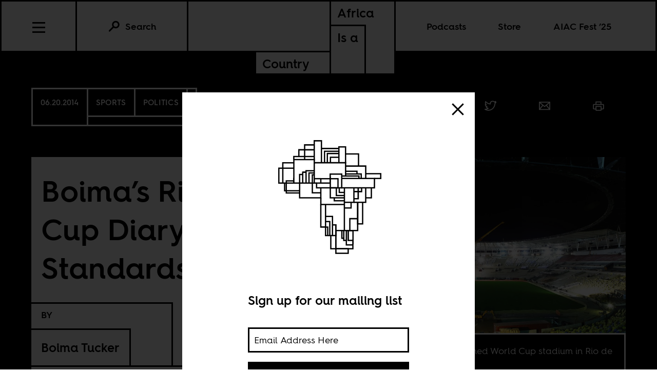

--- FILE ---
content_type: text/html; charset=utf-8
request_url: https://africasacountry.com/2014/06/chiefboima-world-cup-diary-day-9-padrao-fifa
body_size: 14988
content:
<!DOCTYPE html><html lang="en-US"><head><meta charset="UTF-8" /><title>Boima’s Rio World Cup Diary: FIFA Standards</title><meta name="description" content="Day nine of our Rio correspondent&#39;s World Cup diary wonders who the tournament is for and what the protesters demand. " /><meta name="twitter:card" content="summary_large_image" /><meta name="twitter:title" content="Boima’s Rio World Cup Diary: FIFA Standards" /><meta name="twitter:description" content="Day nine of our Rio correspondent&#39;s World Cup diary wonders who the tournament is for and what the protesters demand. " /><meta name="twitter:image" content="https://images.jacobinmag.com/wp-content/uploads/sites/3/2014/06/11005214/67266032_164750246.jpg" /><meta property="og:url" content="https://africasacountry.com/2014/06/chiefboima-world-cup-diary-day-9-padrao-fifa" /><meta property="og:type" content="article" /><meta property="og:title" content="Boima’s Rio World Cup Diary: FIFA Standards" /><meta property="og:description" content="Day nine of our Rio correspondent&#39;s World Cup diary wonders who the tournament is for and what the protesters demand. " /><meta property="og:image" content="https://images.jacobinmag.com/wp-content/uploads/sites/3/2014/06/11005214/67266032_164750246.jpg" /><script src="https://www.googletagmanager.com/gtag/js?id=G-FVRMXNK5JR" async></script><script>window.dataLayer = window.dataLayer || []; function gtag(){dataLayer.push(arguments);} gtag('js', new Date());  gtag('config', 'G-FVRMXNK5JR');</script><meta name="viewport" content="width=device-width" /><link type="text/css" rel="stylesheet" href="/static/1767037624/css/main.css"></link><link rel="stylesheet" href="https://fonts.googleapis.com/css?family=Space+Mono:400,700&amp;subset=latin-ext" /><link rel="apple-touch-icon" href="/static/apple-touch-icon.png" /><link type="image/png" rel="icon" href="/static/img/logo/logo-favicon.png" /><link type="application/rss+xml" title="Africa Is a Country - Feed" rel="alternate" href="https://africasacountry.com/feed/" /><script src="https://www.google.com/recaptcha/api.js"></script></head><body><header id="site-header" class="si-hr si-hr--atf prt-x"><div class="si-hr__container"><a href="/" class="si-hr-lo"><h1 class="si-hr-lo__title"><span class="si-hr-lo__box1"><span class="si-hr-lo__box2"><span class="si-hr-lo__text">Africa</span></span><span class="si-hr-lo__box3"><span class="si-hr-lo__text">Is a</span></span></span><span class="si-hr-lo__box4"><span class="si-hr-lo__box5"><span class="si-hr-lo__text">Country</span></span></span></h1></a><ul class="si-hr-lk si-hr-lk--po"><li class="si-hr-lk__item si-hr-lk__item--1" :class="podcast_active ? 'si-hr-lk__item--toggle' : ''"><a v-on:keyup.13="toggle('podcast')" v-bind:class="is_active('podcast', 'on')" tabindex="0" role="button" class="si-hr-lk__link si-hr-lk__link--toggle" @click.stop="toggle('podcast')">Podcasts</a></li><li class="si-hr-lk__item si-hr-lk__item--2"><a href="/store" class="si-hr-lk__link">Store</a></li><li class="si-hr-lk__item si-hr-lk__item--3"><a href="/festival" class="si-hr-lk__link">AIAC Fest ’25</a></li><li class="si-hr-lk__item si-hr-lk__item--4"><a href="/about" class="si-hr-lk__link">About</a></li></ul><ul id="site-header-share" class="si-hr-sm"><li class="si-hr-sm__item"><span tabindex="0" role="link" data-url="https://africasacountry.com/2014/06/chiefboima-world-cup-diary-day-9-padrao-fifa" data-text="Boima’s Rio World Cup Diary: FIFA Standards" data-js="facebook-share" class="si-hr-sm__button" @click.stop="facebook_share"><svg xmlns="http://www.w3.org/2000/svg" viewBox="0 0 100 100" class="si-hr-sm__icon"><title>Facebook Icon</title><path vector-effect="non-scaling-stroke" d="M63.7,87.5H36.3A23.75,23.75,0,0,1,12.6,63.8V36.4A23.75,23.75,0,0,1,36.3,12.7H63.6A23.75,23.75,0,0,1,87.3,36.4V63.7A23.69,23.69,0,0,1,63.7,87.5Z"></path><path vector-effect="non-scaling-stroke" d="M40.2,87.5V61h-7V49.2h7V42c0-9.7,4-15.4,15.3-15.4h9.4V38.4H59c-4.5,0-4.7,1.6-4.7,4.7V49H64.9L63.6,60.8H54.2V87.4l-14,.1Z"></path></svg></span></li><li class="si-hr-sm__item"><span tabindex="0" role="link" data-url="https://africasacountry.com/2014/06/chiefboima-world-cup-diary-day-9-padrao-fifa" data-text="Boima’s Rio World Cup Diary: FIFA Standards" data-js="twitter-share" class="si-hr-sm__button" @click.stop="twitter_share"><svg xmlns="http://www.w3.org/2000/svg" viewBox="0 0 100 100" class="si-hr-sm__icon"><title>Twitter Icon</title><path vector-effect="non-scaling-stroke" d="M61.7,19.5a15.9,15.9,0,0,0-10.8,16l.2,2.7-2.8-.3A45.6,45.6,0,0,1,21.9,25l-3.7-3.6-.9,2.7a16,16,0,0,0,3.4,16.4c2.2,2.3,1.7,2.7-2.1,1.3a5.83,5.83,0,0,0-2.6-.6c-.4.4,1,5.4,2,7.4a18,18,0,0,0,7.6,7.1L28.3,57H25.1c-3.1,0-3.2.1-2.9,1.2,1.1,3.6,5.5,7.4,10.4,9.1L36,68.4l-3,1.8a30.84,30.84,0,0,1-14.9,4.1,17.91,17.91,0,0,0-4.6.4c0,.6,6.7,3.7,10.7,4.9a46.91,46.91,0,0,0,36.3-4.1C68,71.1,75.5,62.4,79,54c1.9-4.5,3.8-12.7,3.8-16.6,0-2.5.2-2.9,3.3-5.9A32.19,32.19,0,0,0,90,27.2c.6-1,.5-1-2.3-.1-4.7,1.7-5.4,1.4-3.1-1,1.7-1.8,3.8-5,3.8-5.9,0-.2-.8.1-1.8.6a29.21,29.21,0,0,1-4.9,1.9l-3,.9-2.6-1.9a20.84,20.84,0,0,0-4.7-2.4A18.78,18.78,0,0,0,61.7,19.5Z"></path></svg></span></li><li class="si-hr-sm__item"><span href="mailto:?subject=Boima’s Rio World Cup Diary: FIFA Standards&body=https://africasacountry.com/2014/06/chiefboima-world-cup-diary-day-9-padrao-fifa" class="si-hr-sm__button"><svg xmlns="http://www.w3.org/2000/svg" viewBox="0 0 100 100" class="si-hr-sm__icon"><title>Email Icon</title><rect y="25.5" x="13.5" width="73" vector-effect="non-scaling-stroke" height="51"></rect><polyline vector-effect="non-scaling-stroke" points="13.5 25.5 50 55.8 86.5 25.5"></polyline><line y2="46.3" y1="76.5" x2="38.6" x1="13.5" vector-effect="non-scaling-stroke"></line><line y2="46.3" y1="76.5" x2="61.4" x1="86.5" vector-effect="non-scaling-stroke"></line></svg></span></li><li class="si-hr-sm__item"><span tabindex="0" role="button" class="si-hr-sm__button" @click.stop="toggle('print')"><svg xmlns="http://www.w3.org/2000/svg" viewBox="0 0 100 100" class="si-hr-sm__icon"><title>Print Icon</title><polyline vector-effect="non-scaling-stroke" points="32.2 41.2 32.2 23.4 67.8 23.4 67.8 41.2"></polyline><rect y="54.6" x="32.2" width="35.7" vector-effect="non-scaling-stroke" height="26.8"></rect><path vector-effect="non-scaling-stroke" d="M67.8,72.4H81.2A4.53,4.53,0,0,0,85.7,68V45.7a4.48,4.48,0,0,0-4.5-4.5H18.8a4.48,4.48,0,0,0-4.5,4.5V68a4.48,4.48,0,0,0,4.5,4.5H32.2"></path></svg></span></li></ul><h2 class="si-hr-fl"><span onclick="aiac.default.scrollTo('site-header')" class="si-hr-fl__link">Boima&#8217;s Rio World Cup Diary: FIFA Standards</span></h2><ul id="site-nav" class="si-hr-nv"><li class="si-hr-nv__item si-hr-nv__item--menu"><div v-on:keyup-13="toggle('menu')" v-bind:class="is_active('menu', 'on')" tabindex="1" role="button" class="si-hr-nv__toggle si-hr-nv__toggle--menu" @click.stop="toggle('menu')"><span class="si-hr-nv__icon si-hr-nv__icon--menu"></span></div></li><div class="si-hr-nv__item si-hr-nv__item--search"><a v-on:keyup.13="toggle('archive')" v-bind:class="is_active('archive', 'on')" tabindex="0" role="button" class="si-hr-nv__toggle si-hr-nv__toggle--search" @click.stop="toggle('archive')"><svg xmlns="http://www.w3.org/2000/svg" viewBox="0 0 40 40" class="si-hr-nv__icon si-hr-nv__icon--search"><title>Search Icon</title><circle r="9.3" cy="15.21" cx="24.79"></circle><line y2="34.6" y1="21.72" x2="5.4" x1="18.28"></line></svg><p class="si-hr-nv__label">Search</p></a></div><div id="cart" class="si-hr-nv__item si-hr-nv__item--cart"><cart-header backend-cart-number="0"></cart-header></div></ul></div><div id="site-menu"><transition name="fadein"><div v-if="menu_active" v-cloak class="si-hr-mu"><div class="si-hr-mu__container"><ul class="si-hr-mu__list"><li class="si-hr-mu__item"><a href="/newsletter" class="si-hr-mu__link">Newsletter</a></li><li class="si-hr-mu__item"><a href="/festival" class="si-hr-mu__link">AIAC Fest ’25</a></li><li class="si-hr-mu__item"><a href="/store" class="si-hr-mu__link">Store</a></li><li class="si-hr-mu__item"><a href="https://www.givecampus.com/campaigns/58947/donations/new?amt=250.00" class="si-hr-mu__link">Donate</a></li><li class="si-hr-mu__item"><a href="/about" class="si-hr-mu__link">About</a></li><li class="si-hr-mu__item"><a href="/contact" class="si-hr-mu__link">Contact</a></li><li class="si-hr-mu__item"><a href="/blog" class="si-hr-mu__link">Blog View</a></li><li class="si-hr-mu__item"><a href="/projects" class="si-hr-mu__link">Projects</a></li></ul></div></div></transition></div><div id="site-archive"><transition name="fadein"><form v-if="archive_active" v-cloak role="search" method="get" id="search" class="si-hr-se" action="/search"><input type="text" role="searchbox" placeholder="Enter your search and hit return …" name="query" class="si-hr-se__field" /></form></transition></div><div><transition name="fadein"><div v-if="podcast_active" v-cloak class="si-hr-pc"><div class="si-hr-pc__container"><div class="si-hr-pc__item"><a href="https://aiac-talk.captivate.fm/listen" class="si-hr-pc__link">Africa Is a Country Podcast</a></div><div class="si-hr-pc__item"><a href="https://african-five-a-side.captivate.fm/listen" class="si-hr-pc__link">African Five-a-Side Podcast</a></div></div></div></transition></div></header><main class="po"><article class="po__article"><header class="po-hr prt-y"><div class="po-hr__container"><footer class="po-hr-fl prt-x"><div class="po-hr-fl__meta"><time class="po-hr-fl__date prt-y">06.20.2014</time><div class="po-hr-fl__taxonomies-container prt-x"><ul class="po-hr-fl__taxonomies prt-x"><li class="po-hr-fl__taxonomy"><a href="/department/football-is-a-country">SPORTS</a></li><li class="po-hr-fl__taxonomy"><a href="/category/front-page">Politics</a></li></ul></div></div><ul id="post-header-share" class="po-hr-fl__sharing sm"><li class="po-hr-fl__item sm__item"><a tabindex="0" role="button" data-url="https://africasacountry.com/2014/06/chiefboima-world-cup-diary-day-9-padrao-fifa" data-text="Boima’s Rio World Cup Diary: FIFA Standards" data-js="facebook-share" class="po-hr-fl__button sm__button" @click.stop="facebook_share"><svg xmlns="http://www.w3.org/2000/svg" viewBox="0 0 100 100" class="po-hr-fl__icon"><title>Facebook Icon</title><path vector-effect="non-scaling-stroke" d="M63.7,87.5H36.3A23.75,23.75,0,0,1,12.6,63.8V36.4A23.75,23.75,0,0,1,36.3,12.7H63.6A23.75,23.75,0,0,1,87.3,36.4V63.7A23.69,23.69,0,0,1,63.7,87.5Z"></path><path vector-effect="non-scaling-stroke" d="M40.2,87.5V61h-7V49.2h7V42c0-9.7,4-15.4,15.3-15.4h9.4V38.4H59c-4.5,0-4.7,1.6-4.7,4.7V49H64.9L63.6,60.8H54.2V87.4l-14,.1Z"></path></svg></a></li><li class="po-hr-fl__item sm__item"><a tabindex="0" role="button" data-url="https://africasacountry.com/2014/06/chiefboima-world-cup-diary-day-9-padrao-fifa" data-text="Boima’s Rio World Cup Diary: FIFA Standards" data-js="twitter-share" class="po-hr-fl__button sm__button" @click.stop="twitter_share"><svg xmlns="http://www.w3.org/2000/svg" viewBox="0 0 100 100" class="po-hr-fl__icon"><title>Twitter Icon</title><path vector-effect="non-scaling-stroke" d="M61.7,19.5a15.9,15.9,0,0,0-10.8,16l.2,2.7-2.8-.3A45.6,45.6,0,0,1,21.9,25l-3.7-3.6-.9,2.7a16,16,0,0,0,3.4,16.4c2.2,2.3,1.7,2.7-2.1,1.3a5.83,5.83,0,0,0-2.6-.6c-.4.4,1,5.4,2,7.4a18,18,0,0,0,7.6,7.1L28.3,57H25.1c-3.1,0-3.2.1-2.9,1.2,1.1,3.6,5.5,7.4,10.4,9.1L36,68.4l-3,1.8a30.84,30.84,0,0,1-14.9,4.1,17.91,17.91,0,0,0-4.6.4c0,.6,6.7,3.7,10.7,4.9a46.91,46.91,0,0,0,36.3-4.1C68,71.1,75.5,62.4,79,54c1.9-4.5,3.8-12.7,3.8-16.6,0-2.5.2-2.9,3.3-5.9A32.19,32.19,0,0,0,90,27.2c.6-1,.5-1-2.3-.1-4.7,1.7-5.4,1.4-3.1-1,1.7-1.8,3.8-5,3.8-5.9,0-.2-.8.1-1.8.6a29.21,29.21,0,0,1-4.9,1.9l-3,.9-2.6-1.9a20.84,20.84,0,0,0-4.7-2.4A18.78,18.78,0,0,0,61.7,19.5Z"></path></svg></a></li><li class="po-hr-fl__item sm__item"><a href="/cdn-cgi/l/email-protection#[base64]" class="po-hr-fl__button sm__button"><svg xmlns="http://www.w3.org/2000/svg" viewBox="0 0 100 100" class="po-hr-fl__icon"><title>Email Icon</title><rect y="25.5" x="13.5" width="73" vector-effect="non-scaling-stroke" height="51"></rect><polyline vector-effect="non-scaling-stroke" points="13.5 25.5 50 55.8 86.5 25.5"></polyline><line y2="46.3" y1="76.5" x2="38.6" x1="13.5" vector-effect="non-scaling-stroke"></line><line y2="46.3" y1="76.5" x2="61.4" x1="86.5" vector-effect="non-scaling-stroke"></line></svg></a></li><li class="po-hr-fl__item"><a tabindex="0" role="button" class="po-hr-fl__button" @click.stop="toggle('print')"><svg xmlns="http://www.w3.org/2000/svg" viewBox="0 0 100 100" class="po-hr-fl__icon"><title>Print Icon</title><polyline vector-effect="non-scaling-stroke" points="32.2 41.2 32.2 23.4 67.8 23.4 67.8 41.2"></polyline><rect y="54.6" x="32.2" width="35.7" vector-effect="non-scaling-stroke" height="26.8"></rect><path vector-effect="non-scaling-stroke" d="M67.8,72.4H81.2A4.53,4.53,0,0,0,85.7,68V45.7a4.48,4.48,0,0,0-4.5-4.5H18.8a4.48,4.48,0,0,0-4.5,4.5V68a4.48,4.48,0,0,0,4.5,4.5H32.2"></path></svg></a></li></ul></footer><section class="po-hr-cn prt-y"><h1 class="po-hr-cn__title prt-y">Boima&#8217;s Rio World Cup Diary: FIFA Standards</h1><div class="po-hr-cn__contributors prt-y"><dl class="po-hr-cn__authors"><dt class="po-hr-cn__byline prt-y">By</dt><dd class="po-hr-cn__author prt-y"><a href="/author/boima-tucker" class="po-hr-cn__author-link">Boima Tucker</a></dd></dl></div><p class="po-hr-cn__dek">Day nine of our Rio correspondent's World Cup diary wonders who the tournament is for and what the protesters demand. </p></section><figure class="po-hr-im prt-x"><div class="po-hr-im__frame"><img width="826" src="https://images.jacobinmag.com/wp-content/uploads/sites/3/2014/06/11005214/67266032_164750246.jpg" height="549" class="po-hr-im__image" alt /></div><figcaption class="po-hr-im__caption"><p class="po-hr-im__description">A still unfinished World Cup stadium in Rio de Janeiro. </p></figcaption></figure></div></header><div class="po__main prt-y"><aside style="min-width: 250px" class="sr-at__slot po-sr--b po-sr-at--b prt-x"><script data-cfasync="false" src="/cdn-cgi/scripts/5c5dd728/cloudflare-static/email-decode.min.js"></script><script src="//pagead2.googlesyndication.com/pagead/js/adsbygoogle.js" async></script><ins style="display:block; text-align:center;" data-ad-slot="1143175996" data-ad-layout="in-article" data-ad-format="fluid" data-ad-client="ca-pub-3279602216931691" class="adsbygoogle"></ins><script>(adsbygoogle = window.adsbygoogle || []).push({});</script></aside><div id="post-content" class="po-cn wp po-wp"><section id="ch-0" class="po-cn__intro po-wp__intro"><p>A four day national holiday here in Brazil that kicked off the World Cup, ended on Monday, so the city has been attempting to return to somewhat of its normal routine. Brazilians have gone back to work, and over the past few days in Copacabana and Ipanema, we’ve seen a transition of fans, from a flood of Argentinians to a flood of Chileans. If the crowds in Rio are anything to go by this Cup definitely belongs to Latin America. Mexico, Colombia, Chile, and Argentina have all made their presence felt on the pitch, in the stands and on the streets. I find myself speaking Spanish on the streets here, much more than ever before.</p>
<p>Rio has also hosted the first two of its seven matches, as the famous Maracanã stadium opened its doors to the Cup on Sunday. I was lucky enough to get tickets to see Argentina vs. Bosnia-Herzegovina play their first round opener. It was the first real international football match I&#8217;d ever attended, and it was quite an experience to see it amongst the throng of Argentinians. I&#8217;ve always heard the saying &#8220;football is a religion&#8221; but never really understood the levels of spiritual devotion that members of the Church of Maradona have. They sang and shook the stadium the entire match like they were being possessed by some kind of football holy spirit. When their Messi-ah scored they hailed their hands to him en masse. When someone from another church challenged the dominance of their very vocal prayers, the response would be swift and even <a href="https://youtu.be/9DxciUCT0yg" target="_blank" rel="noopener noreferrer">sometimes physical</a> (and apparently sometimes <a href="http://m.estadao.com.br/noticias/esportes,dois-argentinos-sao-detidos-por-acusacao-de-racismo-no-jogo-no-rio,1512960,0.htm" target="_blank" rel="noopener noreferrer">racist</a>!?) I saw several Brazilians, sometimes in Bosnia-Herzegovina jerseys, get escorted out of a section after getting physical with riotous Argentina fans &#8212; it seemed like the security came to rescue them for their own safety more than anything else. Beyond those scuffles between perennial rivals, and a few rolled eyes when groups of singing and jumping Argentinians packed into public transportation (they altered their famous cheer against England to say &#8220;el que no salta es de BRAZIL!&#8221;), I get the sense the Brazilians have been nothing but gracious hosts to the many visitors from around the world. However, the overall impact of the visitors on locals is different depending on where you are in the city.</p>
<p class="p1">“Padrão FIFA” or “FIFA standards” is a phrase that has been appropriated by Brazilian protesters to inventively sum up their demands from the government, flipping to say they want FIFA standard hospitals and schools as well as the stadiums they received (several of which won&#8217;t really be used after the tournament ends.) Padrão FIFA conveniently merged with an already existing slang here, “padrão gringo” previously used to explain the so-called superior quality of work and products (especially technology) coming from Europe and North America. The appropriation of the word isn’t always negative. There’s a playful Forro song using the phrase, saying my style of singing is of a FIFA standard which is quite funny. But for the purpose of the World Cup in Rio, the phrase perfectly illustrates the consequences of a neoliberal development model, as the FIFA standard clearly extends beyond the stadium to reflect on the different parts of the city.</p>
<p class="p1">Rio is a giant city broken up into hundreds of neighborhoods. The places you feel the direct impact of the Cup, the feel of the above picture, are the ones that received padrão FIFA upgrades or already contained tourist infrastructure. On public transportation, on beaches, and in restaurants and bars is where you run into a diverse international cast of festive visitors. And it&#8217;s not like the average football fans are the global elite that you might picture when thinking of the neoliberal model of development. The global elite are definitely here, but they tend to remain in untouchable and invisible spaces. The spaces where you see average fans are often the ones that average Brazilians have to share with the visitors—spaces that control daily life in the city. These spaces are also highly regulated. Signs with arrows, painted with names of places like Maracanã, Copacabana, and Leblon shuffle tourists between high value zones, and keep them on track and away from places with names like Alemão, Maré, and Mangueira. For visitors, such space and infrastructure provide a convenient way to experience and move around the most important places in the city. Locals have to access or contest with such spaces for <a href="http://rioonwatch.org.br/?p=11549" target="_blank" rel="noopener noreferrer">their daily movement in the city</a>. [One interesting side-note: I’ve noticed that some of the “unruly” behavior of fans has caused even some Cup-supporting Brazilians to question the value of having a padrão FIFA. I’ve seen plenty of rough and tumble fans sleeping on the floors of the main regional bus station, yesterday Chilean fans <a href="http://www.cbc.ca/sports/soccer/brazil2014/chile-fans-break-into-maracana-stadium-get-lost-1.2679883" target="_blank" rel="noopener noreferrer">crashed the gates</a> at Maracanã, and one Brazilian woman commented to me with disgust that she saw Argentina fans <a href="http://riotimesonline.com/brazil-news/rio-daily/new-site-for-world-cup-tourist-parking-in-rio/" target="_blank" rel="noopener noreferrer">sleeping in cars</a> and bathing on the beach.]</p>
<p class="p1">The chief symbol of the conflict between padrão FIFA and the Brazilian standard in Rio has become the Maracanã stadium. The blog Rio on Watch has a <a href="http://www.rioonwatch.org/?p=15930" target="_blank" rel="noopener noreferrer">great post running down its history</a> as a national symbol in Brazil. Today, for many of the city&#8217;s most rabid football supporters, some of the most enthusiastic in the world, actually attending a Cup match in their own city remains a pipe dream (one Argentina fan told me, even for him it has always been a life-long dream to watch a match at Maracanã.) The famous stadium was upgraded to padrão FIFA or in the run up to the Cup, but in the process lowered the capacity from 200,000 to 70,000 spectators. With the resulting higher ticket price, and a new roof that blocks the view from surrounding favela covered hills, the temple of Brazilian soccer went from symbol of nationalist populism to a neoliberal temple <a href="http://www.geostadia.com/2014/06/the-bull-dies.html" target="_blank" rel="noopener noreferrer">of corporate consumerism</a>.</p>
<p class="p1">When a group of protesters tried to break the ring of security around Maracanã on Sunday, they were teargassed. Apparently one overzealous military police even fired off some live ammunition amidst the crowd.</p>
<p class="p1">So when we ask, &#8220;<a href="https://editor2.jacobinmag.com/africa-is-a-country/chiefboima-world-cup-diary-day-4-copa-pra-quem/" target="_blank" rel="noopener noreferrer">who is this Cup for</a>?&#8221; In Rio, the answer to that question has become clear. This cup is for Zona Sul, Maracanã, and all the arteries that connect these high value areas. And you can&#8217;t help but get swept up in the excitement when you’re in these spaces with such a festive carnival-like atmosphere. The exciting matches, and high level of play from the teams don&#8217;t hurt either. Anyone who passes in and out of that part of the city might tell you that they are definitely enjoying the international camaraderie, the boisterous fans, the party atmosphere. Service workers who commute from many neighborhoods: restaurant workers, tour guides, taxi drivers, all seem to be eating up the excitement &#8212; often asking who you&#8217;re cheering for. These will also be the workers who will benefit most from the city&#8217;s temporary economic boon.</p>
<p class="p1">However, in the midst of all this excitement it would be wise keep some perspective. Two hours before the opening kick off between Argentina and Bosnia-Herzegovina, only a few miles from Maracanã, and near the new Bus Rapid Transit &#8212; the Pacification Police (the force created to control favelas during the Cup and the Olympics) in Cidade de Deus carried out an action against some local drug dealers. <a href="http://odia.ig.com.br/noticia/rio-de-janeiro/2014-06-15/bala-perdida-mata-menino-na-cidade-de-deus.html" target="_blank" rel="noopener noreferrer">A 12 year-old boy was killed by a stray bullet during the confrontation</a>. The morning before the Brazilian national team played, neighbors and activists from across the city staged a march for the boy&#8217;s funeral and shut down most of the traffic in that part of the city. Partying visitors in Zona Sul would have been oblivious to all of this, and the fact that public safety for residents in <a href="https://screamer.deadspin.com/what-its-like-to-live-inside-a-rio-de-janeiro-favela-1593763324" target="_blank" rel="noopener noreferrer">communities like Cidade de Deus</a> isn&#8217;t yet up to the padrão FIFA.</p>
</section></div><footer class="po-fr"><section class="po-fr-sm prt-x"><div id="post-footer-share" class="po-fr-sm__sharing"><h2 class="po-fr-sm__heading">Share This Article</h2><ul class="po-fr-sm__list"><li class="po-fr-sm__item"><a tabindex="0" role="link" data-url="https://africasacountry.com/2014/06/chiefboima-world-cup-diary-day-9-padrao-fifa" data-text="Boima&#8217;s Rio World Cup Diary: FIFA Standards" data-js="facebook-share" class="po-fr-sm__button" @click.stop="facebook_share"><svg xmlns="http://www.w3.org/2000/svg" viewBox="0 0 100 100" class="po-fr-sm__icon"><title>Facebook Icon</title><path vector-effect="non-scaling-stroke" d="M63.7,87.5H36.3A23.75,23.75,0,0,1,12.6,63.8V36.4A23.75,23.75,0,0,1,36.3,12.7H63.6A23.75,23.75,0,0,1,87.3,36.4V63.7A23.69,23.69,0,0,1,63.7,87.5Z"></path><path vector-effect="non-scaling-stroke" d="M40.2,87.5V61h-7V49.2h7V42c0-9.7,4-15.4,15.3-15.4h9.4V38.4H59c-4.5,0-4.7,1.6-4.7,4.7V49H64.9L63.6,60.8H54.2V87.4l-14,.1Z"></path></svg><span>Facebook</span></a></li><li class="po-fr-sm__item"><a tabindex="0" role="link" data-url="https://africasacountry.com/2014/06/chiefboima-world-cup-diary-day-9-padrao-fifa" data-text="Boima&#8217;s Rio World Cup Diary: FIFA Standards" data-js="twitter-share" class="po-fr-sm__button" @click.stop="twitter_share"><svg xmlns="http://www.w3.org/2000/svg" viewBox="0 0 100 100" class="po-fr-sm__icon"><title>Twitter Icon</title><path vector-effect="non-scaling-stroke" d="M61.7,19.5a15.9,15.9,0,0,0-10.8,16l.2,2.7-2.8-.3A45.6,45.6,0,0,1,21.9,25l-3.7-3.6-.9,2.7a16,16,0,0,0,3.4,16.4c2.2,2.3,1.7,2.7-2.1,1.3a5.83,5.83,0,0,0-2.6-.6c-.4.4,1,5.4,2,7.4a18,18,0,0,0,7.6,7.1L28.3,57H25.1c-3.1,0-3.2.1-2.9,1.2,1.1,3.6,5.5,7.4,10.4,9.1L36,68.4l-3,1.8a30.84,30.84,0,0,1-14.9,4.1,17.91,17.91,0,0,0-4.6.4c0,.6,6.7,3.7,10.7,4.9a46.91,46.91,0,0,0,36.3-4.1C68,71.1,75.5,62.4,79,54c1.9-4.5,3.8-12.7,3.8-16.6,0-2.5.2-2.9,3.3-5.9A32.19,32.19,0,0,0,90,27.2c.6-1,.5-1-2.3-.1-4.7,1.7-5.4,1.4-3.1-1,1.7-1.8,3.8-5,3.8-5.9,0-.2-.8.1-1.8.6a29.21,29.21,0,0,1-4.9,1.9l-3,.9-2.6-1.9a20.84,20.84,0,0,0-4.7-2.4A18.78,18.78,0,0,0,61.7,19.5Z"></path></svg><span>Twitter</span></a></li><li class="po-fr-sm__item"><a href="/cdn-cgi/l/email-protection#[base64]" class="po-fr-sm__button"><svg xmlns="http://www.w3.org/2000/svg" viewBox="0 0 100 100" class="po-fr-sm__icon"><title>Email Icon</title><rect y="25.5" x="13.5" width="73" vector-effect="non-scaling-stroke" height="51"></rect><polyline vector-effect="non-scaling-stroke" points="13.5 25.5 50 55.8 86.5 25.5"></polyline><line y2="46.3" y1="76.5" x2="38.6" x1="13.5" vector-effect="non-scaling-stroke"></line><line y2="46.3" y1="76.5" x2="61.4" x1="86.5" vector-effect="non-scaling-stroke"></line></svg><span>Email</span></a></li></ul></div></section><section class="po-fr__bios"><div class="po-fr__bio"><h1 class="po-fr__heading">About the Author</h1><p class="po-fr__desc">Boima Tucker is a music producer, DJ, writer, and cultural activist. He is the managing editor of Africa Is a Country, co-founder of Kondi Band and the founder of the INTL BLK record label.</p></div></section></footer></div><aside id="mailing-list-popup"><div v-if="open" v-cloak class="pu-ml"><div class="pu-ml__container"><button class="pu-ml__exit" @click.stop="close"><svg xmlns="http://www.w3.org/2000/svg" viewBox="0 0 50 50" class="pu-ml__icon"><title>Remove Icon</title><line y2="42.83" y1="7.17" x2="42.83" x1="7.17"></line><line y2="42.83" y1="7.17" x2="7.17" x1="42.83"></line></svg></button><div class="pu-ml__main"><figure class="pu-ml__logo"><svg xmlns="http://www.w3.org/2000/svg" viewBox="0 0 566.93 708.66" class="pu-ml__logotype"><title>Africa Is a Country Logo</title><polyline points="421.56 211.68 421.56 155.88 362.21 155.88"></polyline><polyline points="356.54 371.38 309.84 371.38 309.84 357.91"></polyline><polyline points="395.85 508.46 365.39 508.46 365.39 574.68 395.85 574.68"></polyline><polyline points="454.82 268.51 454.82 211.71 362.11 211.71"></polyline><polyline points="414.71 247.69 414.71 235.64 362.21 235.64"></polyline><polyline points="423.41 268.51 423.41 257.25 344.28 257.25"></polyline><polyline points="218.05 196.4 362.21 196.4 362.21 257.25"></polyline><line y2="269.73" y1="269.73" x2="218.05" x1="248.19"></line><polyline points="433.83 268.51 433.83 247.88 362.21 247.88"></polyline><polyline points="356.54 347.18 319.67 347.18 319.67 311.89"></polyline><polyline points="356.54 357.9 291.57 357.9 291.57 311.87"></polyline><polyline points="356.54 311.89 356.54 378.67 400.18 378.67 400.18 311.89"></polyline><polyline points="356.54 333.04 332.93 333.04 332.93 311.98"></polyline><polyline points="248.19 357.98 248.19 388.65 356.54 388.65"></polyline><polyline points="291.79 269.75 248.19 269.75 248.19 290.01"></polyline><polygon points="317.45 592.12 395.85 592.12 396.21 508.46 317.39 508.46 317.45 592.12"></polygon><line y2="508.46" y1="378.65" x2="356.54" x1="356.54"></line><polyline points="164.85 290.05 164.85 239.72 180.42 239.72"></polyline><line y2="239.72" y1="239.72" x2="180.42" x1="164.85"></line><polyline points="180.29 290 180.29 233.47 218.05 233.47"></polyline><polyline points="150.41 290.05 150.41 250.59 164.85 250.59"></polyline><polyline points="208.84 289.7 208.84 252 218.05 252"></polyline><polyline points="193.77 290 193.77 243.34 218.05 243.34"></polyline><polyline points="342.86 311.87 363.09 311.86 494.83 311.86 494.96 268.51 344.33 268.51"></polyline><polyline points="218.05 290 218.05 182.12 123.8 182.12 123.77 290 228.35 290.01"></polyline><polyline points="218.05 114.23 173.74 114.23 173.74 182.12"></polyline><polyline points="217.92 136.72 146.84 136.72 146.84 167.8"></polyline><polyline points="217.92 167.8 123.77 167.8 123.8 182.12"></polyline><polyline points="278.07 196.4 278.07 153.81 331.52 153.81"></polyline><polyline points="265.02 196.4 265.02 143.28 331.52 143.28"></polyline><polyline points="150.41 290.05 150.41 357.98 248.19 357.98 248.19 311.87"></polyline><polyline points="123.77 221.34 55.11 221.34 55.11 290 123.77 290"></polyline><polyline points="356.54 404.49 387.31 404.49 387.31 378.65"></polyline><polyline points="292.57 196.4 292.57 171.48 331.52 171.48"></polyline><polyline points="395.85 554.13 374.08 554.13 374.08 508.46"></polyline><polyline points="270.02 388.37 270.02 492.18 248.19 492.18 248.19 388.37"></polyline><polyline points="123.77 196.62 73.12 196.62 73.12 290"></polyline><polyline points="365.39 554.13 353.54 554.13 353.54 543.89"></polyline><polyline points="353.54 508.46 353.54 543.89 345.05 543.89 345.05 508.5"></polyline><polyline points="150.41 325.46 81.34 325.46 81.34 290"></polyline><polyline points="150.41 335.21 89.07 335.21 89.07 279.85 123.77 279.85"></polyline><polyline points="417.77 453.85 381.66 453.85 381.66 508.46 417.69 508.46 417.78 378.67"></polyline><polyline points="270.02 467.21 289.58 467.21 289.58 531.44"></polyline><polyline points="270.02 443.71 301.89 443.71 301.89 531.44 269.85 531.44 270.02 492.33 279.8 492.33 279.8 531.44"></polyline><polyline points="301.89 482.61 317.39 482.61 317.39 531.44 301.5 531.44"></polyline><polyline points="494.96 268.51 523.61 268.51 523.61 246.76 454.82 246.76"></polyline><polyline points="218.05 187.49 218.05 95.41 250.97 95.41 250.97 130.76 250.97 196.4"></polyline><line y2="130.76" y1="130.76" x2="331.52" x1="250.97"></line><polyline points="331.52 196.4 331.52 123.51 362.21 123.51 362.21 196.4"></polyline><polyline points="454.82 311.86 454.82 378.68 400.18 378.68"></polyline><polyline points="480.58 312.09 480.58 357.98 454.82 357.98"></polyline><polyline points="440.4 378.68 440.4 477.83 417.78 477.83 417.78 378.67"></polyline><polyline points="317.45 592.12 294.3 592.12 294.3 531.44"></polyline><rect y="592.12" x="317.45" width="56.62" height="21.07"></rect><polyline points="248.08 335 208.84 335.02 208.84 289.7"></polyline><polygon points="344.33 311.87 291.57 311.98 291.36 248.39 344.27 248.39 344.33 311.87"></polygon><polyline points="291.57 312.03 228.35 312.03 228.35 290.01 291.57 290.01"></polyline><polyline points="291.57 269.75 327.01 269.75 327.03 311.87 291.57 311.98"></polyline><polyline points="420.14 311.86 420.14 362.06 400.18 362.06"></polyline><polyline points="435.63 311.89 435.63 329.25 400.18 329.25"></polyline></svg></figure><h1 class="pu-ml__heading">Sign up for our mailing list</h1><form v-on:submit.prevent="submit" v-if="state !== 'success'" v-cloak class="pu-ml__form"><div class="pu-ml__formbox"><input v-model="email" placeholder="Email Address Here" name="email" class="pu-ml__field" /><p v-if="state === 'failure'" v-cloak class="pu-ml__error">{{ message }}</p><button v-bind:disabled="querying" class="pu-ml__submit"><span>Submit</span></button></div></form><p v-if="state === 'success'" v-cloak class="pu-ml__success" @click.stop="close">Thanks for signing up! <span class="pu-ml__continue">→</span></p></div></div></div></aside></article><section class="po-rp prt-x"><div class="po-rp__container"><h1 class="po-rp__heading">Further Reading</h1><div class="po-rp__articles"><article class="po-rp__article"><div class="po-rp__meta"><ul class="po-rp__taxonomies"><li class="po-rp__taxonomy"><a href="/category/arts-culture-media">Culture</a></li></ul><time datetime="2026-01-16T00:00:20" class="po-rp__date">01.16.2026</time></div><a href="/2026/01/empty-stands-are-not-the-whole-picture" class="po-rp__frame"><img src="https://images.jacobinmag.com/wp-content/uploads/sites/3/2026/01/16005822/26004484671391-420x315.jpg" class="po-rp__image" /></a><div class="po-rp__main"><h1 class="po-rp__title"><a href="/2026/01/empty-stands-are-not-the-whole-picture" class="po-rp__link">Empty stands are not the whole picture</a></h1><ul class="po-rp__authors"><li class="po-rp__author"><a href="/author/harlem-lamine" class="po-rp__author-link">Harlem Lamine</a></li></ul><p class="po-rp__summary">Why focusing on attendance figures at the 2025 AFCON is the wrong way to measure the tournament.</p></div></article><article class="po-rp__article"><div class="po-rp__meta"><ul class="po-rp__taxonomies"><li class="po-rp__taxonomy"><a href="/department/football-is-a-country">SPORTS</a></li><li class="po-rp__taxonomy"><a href="/category/arts-culture-media">Culture</a></li></ul><time datetime="2026-01-14T04:32:07" class="po-rp__date">01.14.2026</time></div><a href="/2026/01/between-bambali-and-nagrig" class="po-rp__frame"><img src="https://images.jacobinmag.com/wp-content/uploads/sites/3/2026/01/14042234/6684403-420x315.jpg" class="po-rp__image" /></a><div class="po-rp__main"><h1 class="po-rp__title"><a href="/2026/01/between-bambali-and-nagrig" class="po-rp__link">Between Bambali and Nagrig</a></h1><ul class="po-rp__authors"><li class="po-rp__author"><a href="/author/maher-mezahi" class="po-rp__author-link">Maher Mezahi</a></li></ul><p class="po-rp__summary">The rivalry between Sadio Mané and Mohamed Salah pushed them to unprecedented heights, but also links two seemingly distant and disconnected villages.</p></div></article><article class="po-rp__article"><div class="po-rp__meta"><ul class="po-rp__taxonomies"><li class="po-rp__taxonomy"><a href="/department/football-is-a-country">SPORTS</a></li><li class="po-rp__taxonomy"><a href="/category/arts-culture-media">Culture</a></li></ul><time datetime="2026-01-14T02:36:53" class="po-rp__date">01.14.2026</time></div><a href="/2026/01/the-untameable-victor-osimhen" class="po-rp__frame"><img src="https://images.jacobinmag.com/wp-content/uploads/sites/3/2026/01/14023254/607082208_1275807191240153_3452688009793223980_n-420x315.jpg" class="po-rp__image" /></a><div class="po-rp__main"><h1 class="po-rp__title"><a href="/2026/01/the-untameable-victor-osimhen" class="po-rp__link">The untameable Victor Osimhen</a></h1><ul class="po-rp__authors"><li class="po-rp__author"><a href="/author/solace-chukwu" class="po-rp__author-link">Solace Chukwu</a></li></ul><p class="po-rp__summary">The volcanic temperament and irresistible brilliance of the footballing star converge as the Super Eagles close in on continental glory.</p></div></article><article class="po-rp__article"><div class="po-rp__meta"><ul class="po-rp__taxonomies"><li class="po-rp__taxonomy"><a href="/department/football-is-a-country">SPORTS</a></li><li class="po-rp__taxonomy"><a href="/category/arts-culture-media">Culture</a></li></ul><time datetime="2026-01-05T12:00:43" class="po-rp__date">01.05.2026</time></div><a href="/2026/01/grounded-expectations" class="po-rp__frame"><img src="https://images.jacobinmag.com/wp-content/uploads/sites/3/2026/01/04172853/shutterstock_2579743849-420x315.jpg" class="po-rp__image" /></a><div class="po-rp__main"><h1 class="po-rp__title"><a href="/2026/01/grounded-expectations" class="po-rp__link">Grounded expectations</a></h1><ul class="po-rp__authors"><li class="po-rp__author"><a href="/author/afolabi-adekaiyaoja" class="po-rp__author-link">Afolabi Adekaiyaoja</a></li></ul><p class="po-rp__summary">The 2025 Africa Cup of Nations marks a transition period for the Nigerian men&#8217;s national team. This could be good for them (and the nation).</p></div></article><article class="po-rp__article"><div class="po-rp__meta"><ul class="po-rp__taxonomies"><li class="po-rp__taxonomy"><a href="/department/football-is-a-country">SPORTS</a></li><li class="po-rp__taxonomy"><a href="/category/arts-culture-media">Culture</a></li></ul><time datetime="2026-01-04T17:00:27" class="po-rp__date">01.04.2026</time></div><a href="/2026/01/the-twins-who-shaped-egyptian-football" class="po-rp__frame"><img src="https://images.jacobinmag.com/wp-content/uploads/sites/3/2026/01/14031637/02121301936-420x315.jpg" class="po-rp__image" /></a><div class="po-rp__main"><h1 class="po-rp__title"><a href="/2026/01/the-twins-who-shaped-egyptian-football" class="po-rp__link">The twins who shaped Egyptian football</a></h1><ul class="po-rp__authors"><li class="po-rp__author"><a href="/author/ahmed-assem" class="po-rp__author-link">Ahmed Assem</a></li></ul><p class="po-rp__summary">While international media focuses on the legacy of Mohamed Salah during this Africa Cup of Nations, Egyptians are focused on a pair of identical twin brothers.</p></div></article><article class="po-rp__article"><div class="po-rp__meta"><ul class="po-rp__taxonomies"><li class="po-rp__taxonomy"><a href="/department/football-is-a-country">SPORTS</a></li><li class="po-rp__taxonomy"><a href="/category/arts-culture-media">Culture</a></li></ul><time datetime="2026-01-04T01:00:53" class="po-rp__date">01.04.2026</time></div><a href="/2026/01/why-so-apolitical" class="po-rp__frame"><img src="https://images.jacobinmag.com/wp-content/uploads/sites/3/2026/01/04010140/4719153848_37ca33d69f_k-420x315.jpg" class="po-rp__image" /></a><div class="po-rp__main"><h1 class="po-rp__title"><a href="/2026/01/why-so-apolitical" class="po-rp__link">Where are the politics of Bafana Bafana?</a></h1><ul class="po-rp__authors"><li class="po-rp__author"><a href="/author/lee-nxumalo" class="po-rp__author-link">Lee Nxumalo</a></li></ul><p class="po-rp__summary">While most sports in South Africa are inseparable from the national political imagination, men&#8217;s football manages to stay relatively removed.</p></div></article><article class="po-rp__article"><div class="po-rp__meta"><ul class="po-rp__taxonomies"><li class="po-rp__taxonomy"><a href="/department/football-is-a-country">SPORTS</a></li><li class="po-rp__taxonomy"><a href="/category/arts-culture-media">Culture</a></li></ul><time datetime="2026-01-03T01:30:50" class="po-rp__date">01.03.2026</time></div><a href="/2026/01/just-touched-down-in-morocco" class="po-rp__frame"><img src="https://images.jacobinmag.com/wp-content/uploads/sites/3/2026/01/03011842/idriss-meliani-YzNImfCryDQ-unsplash-420x315.jpg" class="po-rp__image" /></a><div class="po-rp__main"><h1 class="po-rp__title"><a href="/2026/01/just-touched-down-in-morocco" class="po-rp__link">Just touched down in Morocco</a></h1><ul class="po-rp__authors"><li class="po-rp__author"><a href="/author/maher-mezahi" class="po-rp__author-link">Maher Mezahi</a></li></ul><p class="po-rp__summary">Does the development of African football necessitate a trade off in vibes at continental tournaments?</p></div></article><article class="po-rp__article"><div class="po-rp__meta"><ul class="po-rp__taxonomies"><li class="po-rp__taxonomy"><a href="/department/football-is-a-country">SPORTS</a></li><li class="po-rp__taxonomy"><a href="/category/arts-culture-media">Culture</a></li></ul><time datetime="2025-12-30T06:41:01" class="po-rp__date">12.30.2025</time></div><a href="/2025/12/cedric-bakambus-gesture" class="po-rp__frame"><img src="https://images.jacobinmag.com/wp-content/uploads/sites/3/2025/12/03015615/Screenshot-2026-01-02-at-22.55.21-420x315.png" class="po-rp__image" /></a><div class="po-rp__main"><h1 class="po-rp__title"><a href="/2025/12/cedric-bakambus-gesture" class="po-rp__link">Cédric Bakambu’s gesture</a></h1><ul class="po-rp__authors"><li class="po-rp__author"><a href="/author/alasdair" class="po-rp__author-link">Alasdair Howorth</a></li></ul><p class="po-rp__summary">How the Congolese national team has become a rare source of unity, recognition, and solidarity for communities living through war.</p></div></article><article class="po-rp__article"><div class="po-rp__meta"><ul class="po-rp__taxonomies"><li class="po-rp__taxonomy"><a href="/department/football-is-a-country">SPORTS</a></li><li class="po-rp__taxonomy"><a href="/category/arts-culture-media">Culture</a></li></ul><time datetime="2025-12-28T09:00:54" class="po-rp__date">12.28.2025</time></div><a href="/2025/12/three-footballers-walk-into-a-stadium" class="po-rp__frame"><img src="https://images.jacobinmag.com/wp-content/uploads/sites/3/2025/12/28094905/605632079_1235160031801670_4187902757306312061_n-420x315.jpg" class="po-rp__image" /></a><div class="po-rp__main"><h1 class="po-rp__title"><a href="/2025/12/three-footballers-walk-into-a-stadium" class="po-rp__link">Three footballers walk into a stadium</a></h1><ul class="po-rp__authors"><li class="po-rp__author"><a href="/author/maher-mezahi" class="po-rp__author-link">Maher Mezahi</a></li></ul><p class="po-rp__summary">What the presence of an unlikely trio of football icons at AFCON tells us about migration, African identity, and the histories that continue to shape the modern game</p></div></article><article class="po-rp__article"><div class="po-rp__meta"><ul class="po-rp__taxonomies"><li class="po-rp__taxonomy"><a href="/department/football-is-a-country">SPORTS</a></li><li class="po-rp__taxonomy"><a href="/category/arts-culture-media">Culture</a></li></ul><time datetime="2025-12-27T00:01:33" class="po-rp__date">12.27.2025</time></div><a href="/2025/12/the-senegalese-paradox" class="po-rp__frame"><img src="https://images.jacobinmag.com/wp-content/uploads/sites/3/2025/12/26234820/shutterstock_1502853404-1-420x315.jpg" class="po-rp__image" /></a><div class="po-rp__main"><h1 class="po-rp__title"><a href="/2025/12/the-senegalese-paradox" class="po-rp__link">The Senegalese paradox</a></h1><ul class="po-rp__authors"><li class="po-rp__author"><a href="/author/cherif-sadio" class="po-rp__author-link">Cherif Sadio</a></li></ul><p class="po-rp__summary">How Senegal rose to become one of the most fertile grounds in African football, and why this success still struggles to transform the local football economy.</p></div></article><article class="po-rp__article"><div class="po-rp__meta"><ul class="po-rp__taxonomies"><li class="po-rp__taxonomy"><a href="/department/football-is-a-country">SPORTS</a></li><li class="po-rp__taxonomy"><a href="/category/arts-culture-media">Culture</a></li></ul><time datetime="2025-12-27T00:00:55" class="po-rp__date">12.27.2025</time></div><a href="/2025/12/le-paradoxe-senegalais" class="po-rp__frame"><img src="https://images.jacobinmag.com/wp-content/uploads/sites/3/2025/12/26235156/shutterstock_2416964069-420x315.jpg" class="po-rp__image" /></a><div class="po-rp__main"><h1 class="po-rp__title"><a href="/2025/12/le-paradoxe-senegalais" class="po-rp__link">Le paradoxe sénégalais</a></h1><ul class="po-rp__authors"><li class="po-rp__author"><a href="/author/cherif-sadio" class="po-rp__author-link">Cherif Sadio</a></li></ul><p class="po-rp__summary">Comment le Sénégal est-il devenu l&#8217;un des viviers les plus prolifiques du football africain, et pourquoi ce succès peine-t-il encore à transformer l&#8217;économie du football local.</p></div></article><article class="po-rp__article"><div class="po-rp__meta"><ul class="po-rp__taxonomies"><li class="po-rp__taxonomy"><a href="/department/football-is-a-country">SPORTS</a></li><li class="po-rp__taxonomy"><a href="/category/arts-culture-media">Culture</a></li></ul><time datetime="2025-12-26T10:00:51" class="po-rp__date">12.26.2025</time></div><a href="/2025/12/sounds-of-the-africa-cup-of-nations" class="po-rp__frame"><img src="https://images.jacobinmag.com/wp-content/uploads/sites/3/2025/12/26110213/Screenshot-2025-12-26-at-08.01.35-420x315.png" class="po-rp__image" /></a><div class="po-rp__main"><h1 class="po-rp__title"><a href="/2025/12/sounds-of-the-africa-cup-of-nations" class="po-rp__link">Sounds of the Africa Cup of Nations</a></h1><ul class="po-rp__authors"><li class="po-rp__author"><a href="/author/maher-mezahi" class="po-rp__author-link">Maher Mezahi</a></li></ul><p class="po-rp__summary">What it sounds like on the ground in Morocco at the 2025 edition of Africa Cup of Nations.</p></div></article><article class="po-rp__article"><div class="po-rp__meta"><ul class="po-rp__taxonomies"><li class="po-rp__taxonomy"><a href="/department/football-is-a-country">SPORTS</a></li><li class="po-rp__taxonomy"><a href="/category/arts-culture-media">Culture</a></li></ul><time datetime="2025-12-24T10:00:27" class="po-rp__date">12.24.2025</time></div><a href="/2025/12/afcon-and-the-politics-of-africanhood" class="po-rp__frame"><img src="https://images.jacobinmag.com/wp-content/uploads/sites/3/2025/12/24105957/shutterstock_2519162009-420x315.jpg" class="po-rp__image" /></a><div class="po-rp__main"><h1 class="po-rp__title"><a href="/2025/12/afcon-and-the-politics-of-africanhood" class="po-rp__link">AFCON and the politics of Africanhood</a></h1><ul class="po-rp__authors"><li class="po-rp__author"><a href="/author/brahim-el-guabli" class="po-rp__author-link">Brahim El Guabli</a></li></ul><p class="po-rp__summary">In Morocco, football has become a site for the slow re-Africanization of the country’s national identity.</p></div></article><article class="po-rp__article"><div class="po-rp__meta"><ul class="po-rp__taxonomies"><li class="po-rp__taxonomy"><a href="/department/football-is-a-country">SPORTS</a></li><li class="po-rp__taxonomy"><a href="/category/arts-culture-media">Culture</a></li></ul><time datetime="2025-12-22T17:00:53" class="po-rp__date">12.22.2025</time></div><a href="/2025/12/the-myth-of-nigerian-football-exceptionalism" class="po-rp__frame"><img src="https://images.jacobinmag.com/wp-content/uploads/sites/3/2025/12/11090346/shutterstock_2228068681-420x315.jpg" class="po-rp__image" /></a><div class="po-rp__main"><h1 class="po-rp__title"><a href="/2025/12/the-myth-of-nigerian-football-exceptionalism" class="po-rp__link">The myth of Nigerian football exceptionalism</a></h1><ul class="po-rp__authors"><li class="po-rp__author"><a href="/author/garhe-osiebe" class="po-rp__author-link">Garhe Osiebe</a></li></ul><p class="po-rp__summary">The Super Eagles don’t suffer from a shortage of talent, but represent a country unwilling to admit that greatness is not a birthright.</p></div></article><article class="po-rp__article"><div class="po-rp__meta"><ul class="po-rp__taxonomies"><li class="po-rp__taxonomy"><a href="/department/football-is-a-country">SPORTS</a></li><li class="po-rp__taxonomy"><a href="/category/arts-culture-media">Culture</a></li></ul><time datetime="2025-12-21T22:00:23" class="po-rp__date">12.21.2025</time></div><a href="/2025/12/salah-in-isolation" class="po-rp__frame"><img src="https://images.jacobinmag.com/wp-content/uploads/sites/3/2025/12/21225946/shutterstock_2694852453-420x315.jpg" class="po-rp__image" /></a><div class="po-rp__main"><h1 class="po-rp__title"><a href="/2025/12/salah-in-isolation" class="po-rp__link">Salah in isolation</a></h1><ul class="po-rp__authors"><li class="po-rp__author"><a href="/author/maher-mezahi" class="po-rp__author-link">Maher Mezahi</a></li></ul><p class="po-rp__summary">Distanced at club level, and scrutinized at home, there is no player with more to prove at this Africa Cup of Nations than Mohamed Salah.</p></div></article><article class="po-rp__article"><div class="po-rp__meta"><ul class="po-rp__taxonomies"><li class="po-rp__taxonomy"><a href="/department/football-is-a-country">SPORTS</a></li><li class="po-rp__taxonomy"><a href="/category/arts-culture-media">Culture</a></li></ul><time datetime="2025-12-21T01:26:29" class="po-rp__date">12.21.2025</time></div><a href="/2025/12/the-boys-are-back-in-town" class="po-rp__frame"><img src="https://images.jacobinmag.com/wp-content/uploads/sites/3/2025/12/21012500/25762700228_e25b8cfc72_o-420x315.jpg" class="po-rp__image" /></a><div class="po-rp__main"><h1 class="po-rp__title"><a href="/2025/12/the-boys-are-back-in-town" class="po-rp__link">The boys are back in town</a></h1><ul class="po-rp__authors"><li class="po-rp__author"><a href="/author/njabulo-ngidi" class="po-rp__author-link">Njabulo Ngidi</a></li></ul><p class="po-rp__summary">Bafana Bafana’s resurgence has been forged where South African football always lives—between brilliance and the bizarre. </p></div></article><article class="po-rp__article"><div class="po-rp__meta"><ul class="po-rp__taxonomies"><li class="po-rp__taxonomy"><a href="/department/football-is-a-country">SPORTS</a></li><li class="po-rp__taxonomy"><a href="/category/arts-culture-media">Culture</a></li></ul><time datetime="2025-12-20T10:00:50" class="po-rp__date">12.20.2025</time></div><a href="/2025/12/a-giants-chance" class="po-rp__frame"><img src="https://images.jacobinmag.com/wp-content/uploads/sites/3/2025/12/20095234/AdliHakimi-420x315.jpg" class="po-rp__image" /></a><div class="po-rp__main"><h1 class="po-rp__title"><a href="/2025/12/a-giants-chance" class="po-rp__link">A giant chance</a></h1><ul class="po-rp__authors"><li class="po-rp__author"><a href="/author/maher-mezahi" class="po-rp__author-link">Maher Mezahi</a></li></ul><p class="po-rp__summary">An African Cup of Nations at home for red hot Morocco is a chance to put past trauma aside and charge on to the world stage.</p></div></article><article class="po-rp__article"><div class="po-rp__meta"><ul class="po-rp__taxonomies"><li class="po-rp__taxonomy"><a href="/department/football-is-a-country">SPORTS</a></li><li class="po-rp__taxonomy"><a href="/category/arts-culture-media">Culture</a></li><li class="po-rp__taxonomy"><a href="/category/updates">Updates</a></li></ul><time datetime="2025-12-19T11:00:47" class="po-rp__date">12.19.2025</time></div><a href="/2025/12/on-the-pitch" class="po-rp__frame"><img src="https://images.jacobinmag.com/wp-content/uploads/sites/3/2025/12/19112533/victor-raesgfwU7iM-unsplash-420x315.jpg" class="po-rp__image" /></a><div class="po-rp__main"><h1 class="po-rp__title"><a href="/2025/12/on-the-pitch" class="po-rp__link">On the pitch</a></h1><ul class="po-rp__authors"><li class="po-rp__author"><a href="/author/william-shoki" class="po-rp__author-link">William Shoki</a></li></ul><p class="po-rp__summary">This year, instead of taking a publishing break, we will be covering the African Cup of Nations. To transition, we consider why football still matters in an era of enclosure, mediated presence, and thinning publics.</p></div></article><article class="po-rp__article"><div class="po-rp__meta"><ul class="po-rp__taxonomies"><li class="po-rp__taxonomy"><a href="/category/arts-culture-media">Culture</a></li></ul><time datetime="2025-12-18T10:00:12" class="po-rp__date">12.18.2025</time></div><a href="/2025/12/what-does-a-museum-mean-here" class="po-rp__frame"><img src="https://images.jacobinmag.com/wp-content/uploads/sites/3/2025/12/18100409/Central_Hospital_Benin-420x315.jpg" class="po-rp__image" /></a><div class="po-rp__main"><h1 class="po-rp__title"><a href="/2025/12/what-does-a-museum-mean-here" class="po-rp__link">What does a museum mean here?</a></h1><ul class="po-rp__authors"><li class="po-rp__author"><a href="/author/achille-tenkiang" class="po-rp__author-link">Achille Tenkiang</a></li></ul><p class="po-rp__summary">A dispatch from Benin City tells the unfinished story of the Museum of West African Art.</p></div></article><article class="po-rp__article"><div class="po-rp__meta"><ul class="po-rp__taxonomies"><li class="po-rp__taxonomy"><a href="/category/arts-culture-media">Culture</a></li></ul><time datetime="2025-12-17T11:00:33" class="po-rp__date">12.17.2025</time></div><a href="/2025/12/has-digital-feminism-peaked" class="po-rp__frame"><img src="https://images.jacobinmag.com/wp-content/uploads/sites/3/2025/12/17105920/abdulai-sayni-lqSUuJnMP04-unsplash-420x315.jpg" class="po-rp__image" /></a><div class="po-rp__main"><h1 class="po-rp__title"><a href="/2025/12/has-digital-feminism-peaked" class="po-rp__link">Has digital feminism peaked?</a></h1><ul class="po-rp__authors"><li class="po-rp__author"><a href="/author/ifedayo-ward" class="po-rp__author-link">Ifedayo Ward</a></li></ul><p class="po-rp__summary">The scandal around Ezra Olubi has exposed the contradictions of Nigeria’s middle-class, online feminism.</p></div></article></div></div></section></main><footer class="si-fr prt-x"><section id="mailing-list-signup" class="si-fr-ml"><h1 class="si-fr-ml__heading">Sign Up for Our Mailing List</h1><form v-on:submit.prevent="submit" v-if="state !== 'success'" class="si-fr-ml__form"><div class="si-fr-ml__formbox"><input v-model="email" placeholder="Email Address Here" name="email" class="si-fr-ml__field" /><button class="si-fr-ml__submit"><span>Submit</span></button></div></form><p v-if="state === 'failure'" v-cloak class="si-fr-ml__message si-fr-ml__message--error">{{ message }}</p><p v-if="state === 'success'" v-cloak class="si-fr-ml__message si-fr-ml__message--success">Thanks for signing up!</p></section><div class="si-fr-lo"><a href="/" class="si-fr-lo__container"><h1 class="si-fr-lo__title"><span class="si-fr-lo__box1"><span class="si-fr-lo__box2"><span class="si-fr-lo__text">Africa*</span></span><span class="si-fr-lo__box3"><span class="si-fr-lo__text">Is a</span></span></span><span class="si-fr-lo__box4"><span class="si-fr-lo__box5"><span class="si-fr-lo__text">Country</span></span></span></h1></a><h2 class="si-fr-lo__tagline">*Not the continent with 55 countries</h2></div><ul class="si-fr-mu"><li class="si-fr-mu__item"><a href="/about" class="si-fr-mu__link">About</a></li><li class="si-fr-mu__item"><a href="/contact" class="si-fr-mu__link">Contact</a></li><li class="si-fr-mu__item"><a href="https://www.givecampus.com/campaigns/58947/donations/new?amt=250.00" class="si-fr-mu__link">Donate</a></li><li class="si-fr-mu__item"><a href="/security" class="si-fr-mu__link">Security Policy</a></li><li class="si-fr-mu__item"><b>© 2025</b></li><li class="si-fr-mu__item"><a target="_blank" href="https://creativecommons.org/licenses/by/4.0/"><svg y="0px" xmlns="http://www.w3.org/2000/svg" xml:space="preserve" x="0px" width="64px" viewBox="5.5 -3.5 64 64" version="1.0" id="Layer_1" height="64px" enable-background="new 5.5 -3.5 64 64" class="si-fr-mu__icon"><g><circle r="28.836" fill="#FFFFFF" cy="28.501" cx="37.785"></circle><path d="M37.441-3.5c8.951,0,16.572,3.125,22.857,9.372c3.008,3.009,5.295,6.448,6.857,10.314 c1.561,3.867,2.344,7.971,2.344,12.314c0,4.381-0.773,8.486-2.314,12.313c-1.543,3.828-3.82,7.21-6.828,10.143 c-3.123,3.085-6.666,5.448-10.629,7.086c-3.961,1.638-8.057,2.457-12.285,2.457s-8.276-0.808-12.143-2.429 c-3.866-1.618-7.333-3.961-10.4-7.027c-3.067-3.066-5.4-6.524-7-10.372S5.5,32.767,5.5,28.5c0-4.229,0.809-8.295,2.428-12.2 c1.619-3.905,3.972-7.4,7.057-10.486C21.08-0.394,28.565-3.5,37.441-3.5z M37.557,2.272c-7.314,0-13.467,2.553-18.458,7.657 c-2.515,2.553-4.448,5.419-5.8,8.6c-1.354,3.181-2.029,6.505-2.029,9.972c0,3.429,0.675,6.734,2.029,9.913 c1.353,3.183,3.285,6.021,5.8,8.516c2.514,2.496,5.351,4.399,8.515,5.715c3.161,1.314,6.476,1.971,9.943,1.971 c3.428,0,6.75-0.665,9.973-1.999c3.219-1.335,6.121-3.257,8.713-5.771c4.99-4.876,7.484-10.99,7.484-18.344 c0-3.543-0.648-6.895-1.943-10.057c-1.293-3.162-3.18-5.98-5.654-8.458C50.984,4.844,44.795,2.272,37.557,2.272z M37.156,23.187 l-4.287,2.229c-0.458-0.951-1.019-1.619-1.685-2c-0.667-0.38-1.286-0.571-1.858-0.571c-2.856,0-4.286,1.885-4.286,5.657 c0,1.714,0.362,3.084,1.085,4.113c0.724,1.029,1.791,1.544,3.201,1.544c1.867,0,3.181-0.915,3.944-2.743l3.942,2 c-0.838,1.563-2,2.791-3.486,3.686c-1.484,0.896-3.123,1.343-4.914,1.343c-2.857,0-5.163-0.875-6.915-2.629 c-1.752-1.752-2.628-4.19-2.628-7.313c0-3.048,0.886-5.466,2.657-7.257c1.771-1.79,4.009-2.686,6.715-2.686 C32.604,18.558,35.441,20.101,37.156,23.187z M55.613,23.187l-4.229,2.229c-0.457-0.951-1.02-1.619-1.686-2 c-0.668-0.38-1.307-0.571-1.914-0.571c-2.857,0-4.287,1.885-4.287,5.657c0,1.714,0.363,3.084,1.086,4.113 c0.723,1.029,1.789,1.544,3.201,1.544c1.865,0,3.18-0.915,3.941-2.743l4,2c-0.875,1.563-2.057,2.791-3.541,3.686 c-1.486,0.896-3.105,1.343-4.857,1.343c-2.896,0-5.209-0.875-6.941-2.629c-1.736-1.752-2.602-4.19-2.602-7.313 c0-3.048,0.885-5.466,2.658-7.257c1.77-1.79,4.008-2.686,6.713-2.686C51.117,18.558,53.938,20.101,55.613,23.187z"></path></g></svg></a></li></ul></footer> <script data-cfasync="false" src="/cdn-cgi/scripts/5c5dd728/cloudflare-static/email-decode.min.js"></script><script src="https://js.stripe.com/v3/"></script><div id="stripe-key" data-site-key="pk_live_51HkcEBIaeYEi7idLtvDaFG2uef6CdGs3pb8HUWPQtN7lDLK5nLzvNXr0KNrhxVipuU6uAalcUPFEXbtO89E7dHuw00Wgwb61HR"></div><div id="captcha-key" data-site-key="6LfClB0qAAAAAHC1jBXkua6-pDfqyPknoXBwVzji"></div><script type="text/javascript" src="/static/1767037712/js/aiac.js"></script><script src="https://www.google.com/recaptcha/api.js" defer async></script><script defer src="https://static.cloudflareinsights.com/beacon.min.js/vcd15cbe7772f49c399c6a5babf22c1241717689176015" integrity="sha512-ZpsOmlRQV6y907TI0dKBHq9Md29nnaEIPlkf84rnaERnq6zvWvPUqr2ft8M1aS28oN72PdrCzSjY4U6VaAw1EQ==" data-cf-beacon='{"version":"2024.11.0","token":"8cf871ae8b82482f8a57c2699456c4c3","r":1,"server_timing":{"name":{"cfCacheStatus":true,"cfEdge":true,"cfExtPri":true,"cfL4":true,"cfOrigin":true,"cfSpeedBrain":true},"location_startswith":null}}' crossorigin="anonymous"></script>
</body></html>

--- FILE ---
content_type: text/html; charset=utf-8
request_url: https://www.google.com/recaptcha/api2/anchor?ar=1&k=6LfClB0qAAAAAHC1jBXkua6-pDfqyPknoXBwVzji&co=aHR0cHM6Ly9hZnJpY2FzYWNvdW50cnkuY29tOjQ0Mw..&hl=en&v=PoyoqOPhxBO7pBk68S4YbpHZ&size=invisible&anchor-ms=20000&execute-ms=30000&cb=tw0lrswq975
body_size: 48636
content:
<!DOCTYPE HTML><html dir="ltr" lang="en"><head><meta http-equiv="Content-Type" content="text/html; charset=UTF-8">
<meta http-equiv="X-UA-Compatible" content="IE=edge">
<title>reCAPTCHA</title>
<style type="text/css">
/* cyrillic-ext */
@font-face {
  font-family: 'Roboto';
  font-style: normal;
  font-weight: 400;
  font-stretch: 100%;
  src: url(//fonts.gstatic.com/s/roboto/v48/KFO7CnqEu92Fr1ME7kSn66aGLdTylUAMa3GUBHMdazTgWw.woff2) format('woff2');
  unicode-range: U+0460-052F, U+1C80-1C8A, U+20B4, U+2DE0-2DFF, U+A640-A69F, U+FE2E-FE2F;
}
/* cyrillic */
@font-face {
  font-family: 'Roboto';
  font-style: normal;
  font-weight: 400;
  font-stretch: 100%;
  src: url(//fonts.gstatic.com/s/roboto/v48/KFO7CnqEu92Fr1ME7kSn66aGLdTylUAMa3iUBHMdazTgWw.woff2) format('woff2');
  unicode-range: U+0301, U+0400-045F, U+0490-0491, U+04B0-04B1, U+2116;
}
/* greek-ext */
@font-face {
  font-family: 'Roboto';
  font-style: normal;
  font-weight: 400;
  font-stretch: 100%;
  src: url(//fonts.gstatic.com/s/roboto/v48/KFO7CnqEu92Fr1ME7kSn66aGLdTylUAMa3CUBHMdazTgWw.woff2) format('woff2');
  unicode-range: U+1F00-1FFF;
}
/* greek */
@font-face {
  font-family: 'Roboto';
  font-style: normal;
  font-weight: 400;
  font-stretch: 100%;
  src: url(//fonts.gstatic.com/s/roboto/v48/KFO7CnqEu92Fr1ME7kSn66aGLdTylUAMa3-UBHMdazTgWw.woff2) format('woff2');
  unicode-range: U+0370-0377, U+037A-037F, U+0384-038A, U+038C, U+038E-03A1, U+03A3-03FF;
}
/* math */
@font-face {
  font-family: 'Roboto';
  font-style: normal;
  font-weight: 400;
  font-stretch: 100%;
  src: url(//fonts.gstatic.com/s/roboto/v48/KFO7CnqEu92Fr1ME7kSn66aGLdTylUAMawCUBHMdazTgWw.woff2) format('woff2');
  unicode-range: U+0302-0303, U+0305, U+0307-0308, U+0310, U+0312, U+0315, U+031A, U+0326-0327, U+032C, U+032F-0330, U+0332-0333, U+0338, U+033A, U+0346, U+034D, U+0391-03A1, U+03A3-03A9, U+03B1-03C9, U+03D1, U+03D5-03D6, U+03F0-03F1, U+03F4-03F5, U+2016-2017, U+2034-2038, U+203C, U+2040, U+2043, U+2047, U+2050, U+2057, U+205F, U+2070-2071, U+2074-208E, U+2090-209C, U+20D0-20DC, U+20E1, U+20E5-20EF, U+2100-2112, U+2114-2115, U+2117-2121, U+2123-214F, U+2190, U+2192, U+2194-21AE, U+21B0-21E5, U+21F1-21F2, U+21F4-2211, U+2213-2214, U+2216-22FF, U+2308-230B, U+2310, U+2319, U+231C-2321, U+2336-237A, U+237C, U+2395, U+239B-23B7, U+23D0, U+23DC-23E1, U+2474-2475, U+25AF, U+25B3, U+25B7, U+25BD, U+25C1, U+25CA, U+25CC, U+25FB, U+266D-266F, U+27C0-27FF, U+2900-2AFF, U+2B0E-2B11, U+2B30-2B4C, U+2BFE, U+3030, U+FF5B, U+FF5D, U+1D400-1D7FF, U+1EE00-1EEFF;
}
/* symbols */
@font-face {
  font-family: 'Roboto';
  font-style: normal;
  font-weight: 400;
  font-stretch: 100%;
  src: url(//fonts.gstatic.com/s/roboto/v48/KFO7CnqEu92Fr1ME7kSn66aGLdTylUAMaxKUBHMdazTgWw.woff2) format('woff2');
  unicode-range: U+0001-000C, U+000E-001F, U+007F-009F, U+20DD-20E0, U+20E2-20E4, U+2150-218F, U+2190, U+2192, U+2194-2199, U+21AF, U+21E6-21F0, U+21F3, U+2218-2219, U+2299, U+22C4-22C6, U+2300-243F, U+2440-244A, U+2460-24FF, U+25A0-27BF, U+2800-28FF, U+2921-2922, U+2981, U+29BF, U+29EB, U+2B00-2BFF, U+4DC0-4DFF, U+FFF9-FFFB, U+10140-1018E, U+10190-1019C, U+101A0, U+101D0-101FD, U+102E0-102FB, U+10E60-10E7E, U+1D2C0-1D2D3, U+1D2E0-1D37F, U+1F000-1F0FF, U+1F100-1F1AD, U+1F1E6-1F1FF, U+1F30D-1F30F, U+1F315, U+1F31C, U+1F31E, U+1F320-1F32C, U+1F336, U+1F378, U+1F37D, U+1F382, U+1F393-1F39F, U+1F3A7-1F3A8, U+1F3AC-1F3AF, U+1F3C2, U+1F3C4-1F3C6, U+1F3CA-1F3CE, U+1F3D4-1F3E0, U+1F3ED, U+1F3F1-1F3F3, U+1F3F5-1F3F7, U+1F408, U+1F415, U+1F41F, U+1F426, U+1F43F, U+1F441-1F442, U+1F444, U+1F446-1F449, U+1F44C-1F44E, U+1F453, U+1F46A, U+1F47D, U+1F4A3, U+1F4B0, U+1F4B3, U+1F4B9, U+1F4BB, U+1F4BF, U+1F4C8-1F4CB, U+1F4D6, U+1F4DA, U+1F4DF, U+1F4E3-1F4E6, U+1F4EA-1F4ED, U+1F4F7, U+1F4F9-1F4FB, U+1F4FD-1F4FE, U+1F503, U+1F507-1F50B, U+1F50D, U+1F512-1F513, U+1F53E-1F54A, U+1F54F-1F5FA, U+1F610, U+1F650-1F67F, U+1F687, U+1F68D, U+1F691, U+1F694, U+1F698, U+1F6AD, U+1F6B2, U+1F6B9-1F6BA, U+1F6BC, U+1F6C6-1F6CF, U+1F6D3-1F6D7, U+1F6E0-1F6EA, U+1F6F0-1F6F3, U+1F6F7-1F6FC, U+1F700-1F7FF, U+1F800-1F80B, U+1F810-1F847, U+1F850-1F859, U+1F860-1F887, U+1F890-1F8AD, U+1F8B0-1F8BB, U+1F8C0-1F8C1, U+1F900-1F90B, U+1F93B, U+1F946, U+1F984, U+1F996, U+1F9E9, U+1FA00-1FA6F, U+1FA70-1FA7C, U+1FA80-1FA89, U+1FA8F-1FAC6, U+1FACE-1FADC, U+1FADF-1FAE9, U+1FAF0-1FAF8, U+1FB00-1FBFF;
}
/* vietnamese */
@font-face {
  font-family: 'Roboto';
  font-style: normal;
  font-weight: 400;
  font-stretch: 100%;
  src: url(//fonts.gstatic.com/s/roboto/v48/KFO7CnqEu92Fr1ME7kSn66aGLdTylUAMa3OUBHMdazTgWw.woff2) format('woff2');
  unicode-range: U+0102-0103, U+0110-0111, U+0128-0129, U+0168-0169, U+01A0-01A1, U+01AF-01B0, U+0300-0301, U+0303-0304, U+0308-0309, U+0323, U+0329, U+1EA0-1EF9, U+20AB;
}
/* latin-ext */
@font-face {
  font-family: 'Roboto';
  font-style: normal;
  font-weight: 400;
  font-stretch: 100%;
  src: url(//fonts.gstatic.com/s/roboto/v48/KFO7CnqEu92Fr1ME7kSn66aGLdTylUAMa3KUBHMdazTgWw.woff2) format('woff2');
  unicode-range: U+0100-02BA, U+02BD-02C5, U+02C7-02CC, U+02CE-02D7, U+02DD-02FF, U+0304, U+0308, U+0329, U+1D00-1DBF, U+1E00-1E9F, U+1EF2-1EFF, U+2020, U+20A0-20AB, U+20AD-20C0, U+2113, U+2C60-2C7F, U+A720-A7FF;
}
/* latin */
@font-face {
  font-family: 'Roboto';
  font-style: normal;
  font-weight: 400;
  font-stretch: 100%;
  src: url(//fonts.gstatic.com/s/roboto/v48/KFO7CnqEu92Fr1ME7kSn66aGLdTylUAMa3yUBHMdazQ.woff2) format('woff2');
  unicode-range: U+0000-00FF, U+0131, U+0152-0153, U+02BB-02BC, U+02C6, U+02DA, U+02DC, U+0304, U+0308, U+0329, U+2000-206F, U+20AC, U+2122, U+2191, U+2193, U+2212, U+2215, U+FEFF, U+FFFD;
}
/* cyrillic-ext */
@font-face {
  font-family: 'Roboto';
  font-style: normal;
  font-weight: 500;
  font-stretch: 100%;
  src: url(//fonts.gstatic.com/s/roboto/v48/KFO7CnqEu92Fr1ME7kSn66aGLdTylUAMa3GUBHMdazTgWw.woff2) format('woff2');
  unicode-range: U+0460-052F, U+1C80-1C8A, U+20B4, U+2DE0-2DFF, U+A640-A69F, U+FE2E-FE2F;
}
/* cyrillic */
@font-face {
  font-family: 'Roboto';
  font-style: normal;
  font-weight: 500;
  font-stretch: 100%;
  src: url(//fonts.gstatic.com/s/roboto/v48/KFO7CnqEu92Fr1ME7kSn66aGLdTylUAMa3iUBHMdazTgWw.woff2) format('woff2');
  unicode-range: U+0301, U+0400-045F, U+0490-0491, U+04B0-04B1, U+2116;
}
/* greek-ext */
@font-face {
  font-family: 'Roboto';
  font-style: normal;
  font-weight: 500;
  font-stretch: 100%;
  src: url(//fonts.gstatic.com/s/roboto/v48/KFO7CnqEu92Fr1ME7kSn66aGLdTylUAMa3CUBHMdazTgWw.woff2) format('woff2');
  unicode-range: U+1F00-1FFF;
}
/* greek */
@font-face {
  font-family: 'Roboto';
  font-style: normal;
  font-weight: 500;
  font-stretch: 100%;
  src: url(//fonts.gstatic.com/s/roboto/v48/KFO7CnqEu92Fr1ME7kSn66aGLdTylUAMa3-UBHMdazTgWw.woff2) format('woff2');
  unicode-range: U+0370-0377, U+037A-037F, U+0384-038A, U+038C, U+038E-03A1, U+03A3-03FF;
}
/* math */
@font-face {
  font-family: 'Roboto';
  font-style: normal;
  font-weight: 500;
  font-stretch: 100%;
  src: url(//fonts.gstatic.com/s/roboto/v48/KFO7CnqEu92Fr1ME7kSn66aGLdTylUAMawCUBHMdazTgWw.woff2) format('woff2');
  unicode-range: U+0302-0303, U+0305, U+0307-0308, U+0310, U+0312, U+0315, U+031A, U+0326-0327, U+032C, U+032F-0330, U+0332-0333, U+0338, U+033A, U+0346, U+034D, U+0391-03A1, U+03A3-03A9, U+03B1-03C9, U+03D1, U+03D5-03D6, U+03F0-03F1, U+03F4-03F5, U+2016-2017, U+2034-2038, U+203C, U+2040, U+2043, U+2047, U+2050, U+2057, U+205F, U+2070-2071, U+2074-208E, U+2090-209C, U+20D0-20DC, U+20E1, U+20E5-20EF, U+2100-2112, U+2114-2115, U+2117-2121, U+2123-214F, U+2190, U+2192, U+2194-21AE, U+21B0-21E5, U+21F1-21F2, U+21F4-2211, U+2213-2214, U+2216-22FF, U+2308-230B, U+2310, U+2319, U+231C-2321, U+2336-237A, U+237C, U+2395, U+239B-23B7, U+23D0, U+23DC-23E1, U+2474-2475, U+25AF, U+25B3, U+25B7, U+25BD, U+25C1, U+25CA, U+25CC, U+25FB, U+266D-266F, U+27C0-27FF, U+2900-2AFF, U+2B0E-2B11, U+2B30-2B4C, U+2BFE, U+3030, U+FF5B, U+FF5D, U+1D400-1D7FF, U+1EE00-1EEFF;
}
/* symbols */
@font-face {
  font-family: 'Roboto';
  font-style: normal;
  font-weight: 500;
  font-stretch: 100%;
  src: url(//fonts.gstatic.com/s/roboto/v48/KFO7CnqEu92Fr1ME7kSn66aGLdTylUAMaxKUBHMdazTgWw.woff2) format('woff2');
  unicode-range: U+0001-000C, U+000E-001F, U+007F-009F, U+20DD-20E0, U+20E2-20E4, U+2150-218F, U+2190, U+2192, U+2194-2199, U+21AF, U+21E6-21F0, U+21F3, U+2218-2219, U+2299, U+22C4-22C6, U+2300-243F, U+2440-244A, U+2460-24FF, U+25A0-27BF, U+2800-28FF, U+2921-2922, U+2981, U+29BF, U+29EB, U+2B00-2BFF, U+4DC0-4DFF, U+FFF9-FFFB, U+10140-1018E, U+10190-1019C, U+101A0, U+101D0-101FD, U+102E0-102FB, U+10E60-10E7E, U+1D2C0-1D2D3, U+1D2E0-1D37F, U+1F000-1F0FF, U+1F100-1F1AD, U+1F1E6-1F1FF, U+1F30D-1F30F, U+1F315, U+1F31C, U+1F31E, U+1F320-1F32C, U+1F336, U+1F378, U+1F37D, U+1F382, U+1F393-1F39F, U+1F3A7-1F3A8, U+1F3AC-1F3AF, U+1F3C2, U+1F3C4-1F3C6, U+1F3CA-1F3CE, U+1F3D4-1F3E0, U+1F3ED, U+1F3F1-1F3F3, U+1F3F5-1F3F7, U+1F408, U+1F415, U+1F41F, U+1F426, U+1F43F, U+1F441-1F442, U+1F444, U+1F446-1F449, U+1F44C-1F44E, U+1F453, U+1F46A, U+1F47D, U+1F4A3, U+1F4B0, U+1F4B3, U+1F4B9, U+1F4BB, U+1F4BF, U+1F4C8-1F4CB, U+1F4D6, U+1F4DA, U+1F4DF, U+1F4E3-1F4E6, U+1F4EA-1F4ED, U+1F4F7, U+1F4F9-1F4FB, U+1F4FD-1F4FE, U+1F503, U+1F507-1F50B, U+1F50D, U+1F512-1F513, U+1F53E-1F54A, U+1F54F-1F5FA, U+1F610, U+1F650-1F67F, U+1F687, U+1F68D, U+1F691, U+1F694, U+1F698, U+1F6AD, U+1F6B2, U+1F6B9-1F6BA, U+1F6BC, U+1F6C6-1F6CF, U+1F6D3-1F6D7, U+1F6E0-1F6EA, U+1F6F0-1F6F3, U+1F6F7-1F6FC, U+1F700-1F7FF, U+1F800-1F80B, U+1F810-1F847, U+1F850-1F859, U+1F860-1F887, U+1F890-1F8AD, U+1F8B0-1F8BB, U+1F8C0-1F8C1, U+1F900-1F90B, U+1F93B, U+1F946, U+1F984, U+1F996, U+1F9E9, U+1FA00-1FA6F, U+1FA70-1FA7C, U+1FA80-1FA89, U+1FA8F-1FAC6, U+1FACE-1FADC, U+1FADF-1FAE9, U+1FAF0-1FAF8, U+1FB00-1FBFF;
}
/* vietnamese */
@font-face {
  font-family: 'Roboto';
  font-style: normal;
  font-weight: 500;
  font-stretch: 100%;
  src: url(//fonts.gstatic.com/s/roboto/v48/KFO7CnqEu92Fr1ME7kSn66aGLdTylUAMa3OUBHMdazTgWw.woff2) format('woff2');
  unicode-range: U+0102-0103, U+0110-0111, U+0128-0129, U+0168-0169, U+01A0-01A1, U+01AF-01B0, U+0300-0301, U+0303-0304, U+0308-0309, U+0323, U+0329, U+1EA0-1EF9, U+20AB;
}
/* latin-ext */
@font-face {
  font-family: 'Roboto';
  font-style: normal;
  font-weight: 500;
  font-stretch: 100%;
  src: url(//fonts.gstatic.com/s/roboto/v48/KFO7CnqEu92Fr1ME7kSn66aGLdTylUAMa3KUBHMdazTgWw.woff2) format('woff2');
  unicode-range: U+0100-02BA, U+02BD-02C5, U+02C7-02CC, U+02CE-02D7, U+02DD-02FF, U+0304, U+0308, U+0329, U+1D00-1DBF, U+1E00-1E9F, U+1EF2-1EFF, U+2020, U+20A0-20AB, U+20AD-20C0, U+2113, U+2C60-2C7F, U+A720-A7FF;
}
/* latin */
@font-face {
  font-family: 'Roboto';
  font-style: normal;
  font-weight: 500;
  font-stretch: 100%;
  src: url(//fonts.gstatic.com/s/roboto/v48/KFO7CnqEu92Fr1ME7kSn66aGLdTylUAMa3yUBHMdazQ.woff2) format('woff2');
  unicode-range: U+0000-00FF, U+0131, U+0152-0153, U+02BB-02BC, U+02C6, U+02DA, U+02DC, U+0304, U+0308, U+0329, U+2000-206F, U+20AC, U+2122, U+2191, U+2193, U+2212, U+2215, U+FEFF, U+FFFD;
}
/* cyrillic-ext */
@font-face {
  font-family: 'Roboto';
  font-style: normal;
  font-weight: 900;
  font-stretch: 100%;
  src: url(//fonts.gstatic.com/s/roboto/v48/KFO7CnqEu92Fr1ME7kSn66aGLdTylUAMa3GUBHMdazTgWw.woff2) format('woff2');
  unicode-range: U+0460-052F, U+1C80-1C8A, U+20B4, U+2DE0-2DFF, U+A640-A69F, U+FE2E-FE2F;
}
/* cyrillic */
@font-face {
  font-family: 'Roboto';
  font-style: normal;
  font-weight: 900;
  font-stretch: 100%;
  src: url(//fonts.gstatic.com/s/roboto/v48/KFO7CnqEu92Fr1ME7kSn66aGLdTylUAMa3iUBHMdazTgWw.woff2) format('woff2');
  unicode-range: U+0301, U+0400-045F, U+0490-0491, U+04B0-04B1, U+2116;
}
/* greek-ext */
@font-face {
  font-family: 'Roboto';
  font-style: normal;
  font-weight: 900;
  font-stretch: 100%;
  src: url(//fonts.gstatic.com/s/roboto/v48/KFO7CnqEu92Fr1ME7kSn66aGLdTylUAMa3CUBHMdazTgWw.woff2) format('woff2');
  unicode-range: U+1F00-1FFF;
}
/* greek */
@font-face {
  font-family: 'Roboto';
  font-style: normal;
  font-weight: 900;
  font-stretch: 100%;
  src: url(//fonts.gstatic.com/s/roboto/v48/KFO7CnqEu92Fr1ME7kSn66aGLdTylUAMa3-UBHMdazTgWw.woff2) format('woff2');
  unicode-range: U+0370-0377, U+037A-037F, U+0384-038A, U+038C, U+038E-03A1, U+03A3-03FF;
}
/* math */
@font-face {
  font-family: 'Roboto';
  font-style: normal;
  font-weight: 900;
  font-stretch: 100%;
  src: url(//fonts.gstatic.com/s/roboto/v48/KFO7CnqEu92Fr1ME7kSn66aGLdTylUAMawCUBHMdazTgWw.woff2) format('woff2');
  unicode-range: U+0302-0303, U+0305, U+0307-0308, U+0310, U+0312, U+0315, U+031A, U+0326-0327, U+032C, U+032F-0330, U+0332-0333, U+0338, U+033A, U+0346, U+034D, U+0391-03A1, U+03A3-03A9, U+03B1-03C9, U+03D1, U+03D5-03D6, U+03F0-03F1, U+03F4-03F5, U+2016-2017, U+2034-2038, U+203C, U+2040, U+2043, U+2047, U+2050, U+2057, U+205F, U+2070-2071, U+2074-208E, U+2090-209C, U+20D0-20DC, U+20E1, U+20E5-20EF, U+2100-2112, U+2114-2115, U+2117-2121, U+2123-214F, U+2190, U+2192, U+2194-21AE, U+21B0-21E5, U+21F1-21F2, U+21F4-2211, U+2213-2214, U+2216-22FF, U+2308-230B, U+2310, U+2319, U+231C-2321, U+2336-237A, U+237C, U+2395, U+239B-23B7, U+23D0, U+23DC-23E1, U+2474-2475, U+25AF, U+25B3, U+25B7, U+25BD, U+25C1, U+25CA, U+25CC, U+25FB, U+266D-266F, U+27C0-27FF, U+2900-2AFF, U+2B0E-2B11, U+2B30-2B4C, U+2BFE, U+3030, U+FF5B, U+FF5D, U+1D400-1D7FF, U+1EE00-1EEFF;
}
/* symbols */
@font-face {
  font-family: 'Roboto';
  font-style: normal;
  font-weight: 900;
  font-stretch: 100%;
  src: url(//fonts.gstatic.com/s/roboto/v48/KFO7CnqEu92Fr1ME7kSn66aGLdTylUAMaxKUBHMdazTgWw.woff2) format('woff2');
  unicode-range: U+0001-000C, U+000E-001F, U+007F-009F, U+20DD-20E0, U+20E2-20E4, U+2150-218F, U+2190, U+2192, U+2194-2199, U+21AF, U+21E6-21F0, U+21F3, U+2218-2219, U+2299, U+22C4-22C6, U+2300-243F, U+2440-244A, U+2460-24FF, U+25A0-27BF, U+2800-28FF, U+2921-2922, U+2981, U+29BF, U+29EB, U+2B00-2BFF, U+4DC0-4DFF, U+FFF9-FFFB, U+10140-1018E, U+10190-1019C, U+101A0, U+101D0-101FD, U+102E0-102FB, U+10E60-10E7E, U+1D2C0-1D2D3, U+1D2E0-1D37F, U+1F000-1F0FF, U+1F100-1F1AD, U+1F1E6-1F1FF, U+1F30D-1F30F, U+1F315, U+1F31C, U+1F31E, U+1F320-1F32C, U+1F336, U+1F378, U+1F37D, U+1F382, U+1F393-1F39F, U+1F3A7-1F3A8, U+1F3AC-1F3AF, U+1F3C2, U+1F3C4-1F3C6, U+1F3CA-1F3CE, U+1F3D4-1F3E0, U+1F3ED, U+1F3F1-1F3F3, U+1F3F5-1F3F7, U+1F408, U+1F415, U+1F41F, U+1F426, U+1F43F, U+1F441-1F442, U+1F444, U+1F446-1F449, U+1F44C-1F44E, U+1F453, U+1F46A, U+1F47D, U+1F4A3, U+1F4B0, U+1F4B3, U+1F4B9, U+1F4BB, U+1F4BF, U+1F4C8-1F4CB, U+1F4D6, U+1F4DA, U+1F4DF, U+1F4E3-1F4E6, U+1F4EA-1F4ED, U+1F4F7, U+1F4F9-1F4FB, U+1F4FD-1F4FE, U+1F503, U+1F507-1F50B, U+1F50D, U+1F512-1F513, U+1F53E-1F54A, U+1F54F-1F5FA, U+1F610, U+1F650-1F67F, U+1F687, U+1F68D, U+1F691, U+1F694, U+1F698, U+1F6AD, U+1F6B2, U+1F6B9-1F6BA, U+1F6BC, U+1F6C6-1F6CF, U+1F6D3-1F6D7, U+1F6E0-1F6EA, U+1F6F0-1F6F3, U+1F6F7-1F6FC, U+1F700-1F7FF, U+1F800-1F80B, U+1F810-1F847, U+1F850-1F859, U+1F860-1F887, U+1F890-1F8AD, U+1F8B0-1F8BB, U+1F8C0-1F8C1, U+1F900-1F90B, U+1F93B, U+1F946, U+1F984, U+1F996, U+1F9E9, U+1FA00-1FA6F, U+1FA70-1FA7C, U+1FA80-1FA89, U+1FA8F-1FAC6, U+1FACE-1FADC, U+1FADF-1FAE9, U+1FAF0-1FAF8, U+1FB00-1FBFF;
}
/* vietnamese */
@font-face {
  font-family: 'Roboto';
  font-style: normal;
  font-weight: 900;
  font-stretch: 100%;
  src: url(//fonts.gstatic.com/s/roboto/v48/KFO7CnqEu92Fr1ME7kSn66aGLdTylUAMa3OUBHMdazTgWw.woff2) format('woff2');
  unicode-range: U+0102-0103, U+0110-0111, U+0128-0129, U+0168-0169, U+01A0-01A1, U+01AF-01B0, U+0300-0301, U+0303-0304, U+0308-0309, U+0323, U+0329, U+1EA0-1EF9, U+20AB;
}
/* latin-ext */
@font-face {
  font-family: 'Roboto';
  font-style: normal;
  font-weight: 900;
  font-stretch: 100%;
  src: url(//fonts.gstatic.com/s/roboto/v48/KFO7CnqEu92Fr1ME7kSn66aGLdTylUAMa3KUBHMdazTgWw.woff2) format('woff2');
  unicode-range: U+0100-02BA, U+02BD-02C5, U+02C7-02CC, U+02CE-02D7, U+02DD-02FF, U+0304, U+0308, U+0329, U+1D00-1DBF, U+1E00-1E9F, U+1EF2-1EFF, U+2020, U+20A0-20AB, U+20AD-20C0, U+2113, U+2C60-2C7F, U+A720-A7FF;
}
/* latin */
@font-face {
  font-family: 'Roboto';
  font-style: normal;
  font-weight: 900;
  font-stretch: 100%;
  src: url(//fonts.gstatic.com/s/roboto/v48/KFO7CnqEu92Fr1ME7kSn66aGLdTylUAMa3yUBHMdazQ.woff2) format('woff2');
  unicode-range: U+0000-00FF, U+0131, U+0152-0153, U+02BB-02BC, U+02C6, U+02DA, U+02DC, U+0304, U+0308, U+0329, U+2000-206F, U+20AC, U+2122, U+2191, U+2193, U+2212, U+2215, U+FEFF, U+FFFD;
}

</style>
<link rel="stylesheet" type="text/css" href="https://www.gstatic.com/recaptcha/releases/PoyoqOPhxBO7pBk68S4YbpHZ/styles__ltr.css">
<script nonce="U_dicwxRvLe7RzxH4P3DkQ" type="text/javascript">window['__recaptcha_api'] = 'https://www.google.com/recaptcha/api2/';</script>
<script type="text/javascript" src="https://www.gstatic.com/recaptcha/releases/PoyoqOPhxBO7pBk68S4YbpHZ/recaptcha__en.js" nonce="U_dicwxRvLe7RzxH4P3DkQ">
      
    </script></head>
<body><div id="rc-anchor-alert" class="rc-anchor-alert"></div>
<input type="hidden" id="recaptcha-token" value="[base64]">
<script type="text/javascript" nonce="U_dicwxRvLe7RzxH4P3DkQ">
      recaptcha.anchor.Main.init("[\x22ainput\x22,[\x22bgdata\x22,\x22\x22,\[base64]/[base64]/[base64]/[base64]/[base64]/[base64]/KGcoTywyNTMsTy5PKSxVRyhPLEMpKTpnKE8sMjUzLEMpLE8pKSxsKSksTykpfSxieT1mdW5jdGlvbihDLE8sdSxsKXtmb3IobD0odT1SKEMpLDApO08+MDtPLS0pbD1sPDw4fFooQyk7ZyhDLHUsbCl9LFVHPWZ1bmN0aW9uKEMsTyl7Qy5pLmxlbmd0aD4xMDQ/[base64]/[base64]/[base64]/[base64]/[base64]/[base64]/[base64]\\u003d\x22,\[base64]\\u003d\x22,\x22cMKJw40gw5V3IAEXEWZLw6LCncO1SH9pB8O6w6jCssOywq5ZwpfDolBNFcKow5JGBQTCvMKNw4HDm3vDnS3DncKIw4FBQRNMw6EGw6PDrcKCw4lVwrTDtT41wq/[base64]/wqjDp8ODcBxJwoLCpkA/VMO9ESlEw49VwpvCj07Cm2jDsUzCjcO3wosEw4RBwqHCgMOqbcOIdDHCl8K4wqY4w6hWw7d3w6VRw4QZwo5aw5QeBUJXw60MG2U3dy/[base64]/DjFNLwonDs253RMK4woNWwpjCpz/CjVJLbDcdw4LDmcOOw7lSwqcqw7PDqMKoFBnDrMKiwrQ0wpM3GMOTfRLCuMOdwoPCtMObwpjDi3wCw4jDuAUwwpkXQBLCrMOVNSB/cj42BcOsVMOyJFBgN8KJw7rDp2ZOwqU4EEHDtXRSw5DCr2bDlcK8LQZ1w7vCs2dcwoPCnhtLQ1PDmBrCvRrCqMObwpfDtcOLf3XDih/DhMOOKStDw6/[base64]/[base64]/w5RnAMOkZsOGwpvCpBMhwp7CgcOya8KDw4FFXV1QwrZCw63DvcKqwoTDpjPCnsOdMxzDisOww5LDqwAUwpVgw6xPCcKdwoIsw6fCuBQRHCxJwrTCh3XCs3wHwr41wqjDtMK/BMKlwq4Fw45Ja8K/w6xaw6Mww5DDnkHDjMKNw51YHgNuw4JLFA3Di2bDs1VGLjJUw6BXWVUFwpU5B8KnVcKdwrHDpW/[base64]/Dq8KkAsORw4Igw5vCucK+C8OoXcOAKWhow5hwIsOrwqFHw73CpG3Co8K9AcKdwo3CjUbDkUbCmMKtSVZtwowwXSrCkFDDsSPCi8KdJhFFwoTDjEPCl8OZw5HDpsK7Bg00WMOlwrnCkCTDgsKrIUtJw5Y6wq/Do13DrjZpIsO3w4fCg8OFBmnDtMKwaC3Do8OlXQbCjcOjf3vCtEkNHsKKasOLwrvCjMKqwqfCmHzDscK8wqlscMOAwo9ZwpnCmlfCoAfDu8K9I1DCoDjCgsObPmzDhcOaw4/[base64]/Clh3DkRTCrcOiwqUvKTDDoWzCqMKgZ8OBw4Yjw6oOw4rCr8OLwpxPYzvCjRlPcCIhwpLDm8K+A8OVwr/ChRt/wpYnHGDDlsOWGsOKEsKwdMKWw7/Cnkxww6XCu8Opw65hwpHDo2XDo8KqcsOaw7ZqwrrCtxnCnmJ/RhfDmMKjw5xAdm3Ck0nDqMKfWmnDtQgWEnTDkijDhsKLw7JpXXdrNMO0w6HCn25fwrDCoMO7w6gEwpFRw6Mpwo4YGsKEwr/ClMO+w6dyExpIaMKTdjjCgsK4CcOtw74+w5Yow6xwXRAKw6DCtcOsw5HDtlIyw7ggwoN3w4UgwozCvmLCrxfDv8KqXxbCpMOgXmzDt8KCL2XDj8OiZnx4WXhiw7LDnR4AwoYNwrhww4UTwq5iVwXCsksLFcONw4fCr8KRYMKzcQ/[base64]/L0PCkAfCtcKaw5BsS8KFL8KBwrYLdMKEwo7CkgYTwrzDkAvCnVgTCA4IwoknSMOhw7TDjE7CisKVwrLDmFNdJ8OTRcKOIH7DpyDCix00WgTDkUsnFcOfDT/Dv8OCwol3BVbCk0TDpCbCgMKuP8KGPsKSw5XDssOawpUoDls3wpnCnMOtE8ORITMMw5RZw4/DlBkHw7zCn8K8wqHCosOAw7ARFHt2PcOJf8KQwojCo8KtLTDDg8OKw6padsKNwpEAwqsww5/Cg8KKcsK+LT5xbsKONAHClcKNcWkkwpZKwq1mXsOcHMKSZQtpwqMfw73DjcKVZynDkcKUwrrDpHp8AsOGRVceMsO2SRHCpMOFUsKAT8KZL1zCpivCrcK/eFsfQw5RwoY6cmlLw6XCmEnCk2bDjwTDhx0zDMOsOysuw6Qjw5TCvMKIw6PDqsKKYz5+w5vDuCl2w5A+aCJEeDzCh1rCtk3CqcOywoVgw5zDlcOzw51DATkOTMO8w63CpHXDvGLDocKHCcKgwpzDll/CmcOnesK5w55ONCQIRcOmw5BUNTHDt8K8NsKewobDnDoregLCkDonwoxFw7PDiyrCiiYVwo3DisK+w647w7TCvWQzNcOoaBg+w4ZgQMK2IxXCjsKXPznCpFliw4peQMO6L8Oqw4Y/fcKuU3vCmmpGwpAxwp9Idg1KasKZYcOAwpdBSsKPQsOgVXYqwq7CjBfDjMKNwqNjIX0PQDo1w4LDlsOSw6fCm8OGVE/Cu0lKfcKyw64oYcOLw43ChBEiw5jCvsKVEgJNwqoWecOdBMK5woJ4HkjDuWBxd8OaNBfCmcKBG8KZBHHChHHDkMOAfg4Fw45GwrLDjw/CoQ3CgRDChcOMw4rCjsKzJcKZw519E8Ovw6YWwqtOY8OIEiPCvxw7wqbDgsKuw7HDvU/Dk1jCnDlLM8OkSMKhERHDrcOJw4kvw4x4QnTCvg3CusK0wpTCqcKAwqrDjMKawrLCpnjDj2EbMzPDozVtw4/[base64]/CocKpwrgcKcKLw7LDgysBA8KLwpANelFiK8O2wpAVFT4swrkYwoFhwq3Dr8Krw5dDw6x+w4zCsHpPXMKVw5zCisKtw7LDrw/[base64]/CkjZyw4vDmcKQwoTDj8ORwokOw7skwobDmMOAw4jDjsKFQMKJdibDncK7E8KRemnDssKSNFTCuMOrSWzCnsKBRsOEccOBw5Ymw7IQwqBJwpLDiQ/CtsOzbMKJw7XDvynDgj0wESvCvF8Nf2zDqiDCiE/DsjLDvsKaw6dzw7jCtcOawp80w5AkXFYMwokyEsOoUMOwJcKhwpMZw405wqHClQ3DgMK0UsKIw5zCkMOxw41iTELCoR/[base64]/CpUcPd8O/w4JUw4/DtsKoAWdnw6fDp3YlQsKmw5jDpMO2YMOfw7M7K8OOVcKLT2lZw5IwDMOtw6nDlAjCosOFUR0Kch4aw7LCkT5xwq/DrTRPRMK2wo9TV8KPw6bCmU/CkcOxwqDDtxZFKTHCrcKWKV/Dh0ZDJDXDrMO5wonChcOFwpTCqD7CosKkdRfCpMOBw4kMwrTCpD1Mw4UbRcKFR8K9wrzCvsKheEBWw5TDmQwLSRpnf8K+w4BQKcO9wo3CgwXDkTQvf8OePwjCnMOkwpXDsMKUwqzDpERBTQYwSz54HMKzw4BYR3XDmcKTG8ODQyDCiwzCnQbCi8Oiw5bCgC7Dk8K/wpPCoMOGMsOCJMO2FB7CsSQTYsKhworDqsKjwpjCgsKrw6xvwq9Two/DkMKzZMKlwpPCgWzCjsKGZX3DhsOiwrA/FwDChMKKCMO3HcK3w63CvsKHSkTCpUzClsKpw40DwrZHw5E+UHY6ZjdTwpzCjDLDnylLZjxsw5oNZlMBIcK/ZHsIw5h3TQ4tw7U0S8KuLcKmeiLClWnDtsK8wr7Dv0PCv8KwDS40QG/Cv8OowqnDpMK1QMOHAsOjw6DCshjCusKUH1LCvcKiA8KswpzDt8O7eS/CpAHDln/DhMO8UcO3WcOOH8OEwoYrUcOHwpzCmcO/dwLCvgkrwonCvFAFwox2w5/DicKNw7dvBcO1wobDvWLDrXrDi8KHIV1nX8O4woHDhsKmRkNxw6DCtcKtwpp9IcOWw5PDmEl6w77Duy0owq3Ckw9lwoNLR8Ogw64dw4ZpdMK8WzvCgBVrJMKQwqbCi8KTw7DChMK0wrY9RBTDn8Ozw6zCsmhCYsO2wrVTUcKcwoVAYMO8woHDqhZSw5Azwq/CljpnXMOIwrLDnsKiE8KIwoDDusKgbcOSwrrCgCxPf0ECFArDusOtw6VHIcO8SzcNw6rDvU7DvRDDpX0NcMKVw7kAQsK+wqEzw6PDtMOZJmfCpcKEV2XDvEHCtMOBE8Kfw5/DlgdIwrDDnMODw4/Cg8OrwrfDgF5nRMOhI1Arw53CtsK6woPDtsO2wpvDqsKnwp8ww6JkVMK1w6DDpiZWU1g4wpI2dcK1wo7CqcK8w7Rowo3CvsOOd8OFwrHCrcOaQV3DhMKFw7sKw54pwpR7e20ewp9sJ3dyJsK4NV7Dr1p+In4Sw7XDjsOPbMO9BMOXw7oNw61nw7DCm8KDwrLCucKuGA/DtAjDhSVWXCTCucO6wr0PSSxcw4jChF8AwoTCjMKyKMOTwqkPwq5LwoRPwpl1wpzDhkXCngnDjh3DgjrCtQlVA8ONTcKvU1jDiA3DvRxmB8K6wq7CkMKGw5IVLsOJM8OMw7/CnMKtK1bCq8Omw6cuw4hHwoPCl8OJRxHCgcK6NMKrw67CtMKSw7kCwpozLxPDssKiIFjCmB/CgGIVVhtpR8OfwrbDt0Nwa1PDh8KQUsOfHMOHSzM8dhkqFlXCplLDpcKMw6PCuMKXwotFw7rDpBvCuwrCiR/Cr8O/w6rCksO5wpwNwrUnYRFBc1h3w6PDiQXDnw3CjCrCksKmEA5CVHNDwqURw7ZkUsKqwoVnZHrDksKdwpLCnMOFacKBacKCw5/CisK6wprDvQzCk8Ofw6PDosKxGjUAwp3CpsOVwo/DoyhBwqzDl8OAw73CtyMTw5BCI8KyWSPCo8K+w7opRsOlfXnDomskBUNsVcKQw7FqFiDDi0LCtiBjHlJ7SDXDjsOswprDokHClH1xNjtEw79/TX5uwqXCgcOSwrdew4t/[base64]/DkxPCmMOMwrlIwrrDgQo/wo9JwppDTMKJwoLCqlDDicKXDcObBzhuScKLKgrCg8OWCB9uD8K1LcK/[base64]/CuCTCmE/CoGdXLsK8PEnCrSZvw4Nww7x8wpTDsWMdwpptwrDDh8KOw5x0woLDssK/[base64]/wrDCpMKZZj5jGlfCiMK6w4vCjWLCkEHCu8KkYGvDiMOBwqfDtRQaf8KVwrYFEi4IfsKhwoHClDPDrW8kwoVtecKOYh9Nw6HDksOsSz8QaRfDjsK6GWTChwLCt8KaT8KBUzghwrp/BcKawoHDp2xQMcOEZMKpOGrCl8OFwrhPw4fDuFXDrMKpwpI5UXMBw6PDicOpwq9Vw5p3PsO2Sj1NwrzDqsK4B2vDmgTCggZfbcONw5NUCcO6BHJtw5vCnAFzaMKuV8OfwprDlsOGC8KpwpXDhEvCpMO/CGwmRBc8CWXDkyLDscKpHsKKHcOSQnrDl0wLb04VGsOHw6oaw5nDjCg/LXpmRMOdwoFPYzdGQwY+w4oSwqI+NFx3KsKrw5l5w7w1BVVsEXF0F0fCqsORDSI+wrnCo8OyL8KMB3LDuSvClRckZQrDhcKSfMKWTsOFwpLDkEDClDN/w5nDhyDCscK5w7A1VMOZwq9Hwqktw6DDrcOkw63DhsK3NMO3LykNGcKpD0UFQcKTw7rDmj7Cu8O2wqXDlMOjLiPCnjwdcsOCCQzCt8OkHsOLbFnCnMK4BsODOcKKw6TDhygCw5IQwoTDlcO8w41sZQbDvsKgw5kALjxJw7FQC8OFFDDDksOREWxHw4/DvUsWCMKeYkfDi8KLw4DDkwzDrXnDscO9wqPCk2w0FsKtMlDDjWzDlsO1woh+wq/[base64]/fMOtwrlrw59XEcOrw4UvwrFCw7IoX8KHw5vCu8KhaWsBwqILwqbDtsKDJMOVwqDDjsKWwqN3w7zDr8Kgw6PCssO0FhdDwolTw5ZdJDZBwr9aLMO8YcOAw4BQw4pcw6zCjcOTw7w+OsOJwprCqMORYkzDr8KAZgliw6ZFLm3Cm8OdMcOfwonCpsKBwr/Cs3sYw5XDp8O+wo1Ow5fCshjCrcOtwrzCu8K3wqI4ID3CjU5ze8OuR8K2V8KNPsO8HsO0w5pZPzXDpMOoXMOaQzdLI8KNw7o/wrzCvsKswpcfw5TDvcOJw5rDum4rZhZERDJgHRrCgMOOwp7CncOCZDJ2JTXCrMK0D0RSw6JXayZkw4k8FxNGIMODw4fChhM/WMOEd8O/W8Omwo1Aw63DjEhxw6PCtMKleMKER8KTG8ONwqoVfWfClUjCkMKZZcKIC1rDgRIsBGcmwoxxw6nCi8Kcw6EnBsOWw60twoDCuABQw5TDom7DpMO7IS99wr9QVkgQw7zCrWXDgMKeAsKQXHEMe8OMwp/CsAfCg8OZRcKIwqvCvAjDoFN/EcKsIU7CgsKiwoZUwo7DimjDlHNbw749XnDDksKRIsOuw5/[base64]/[base64]/wqbDgUrDh8KMEnwowqoMwr/DvWjDo8Khw57CocKzwovDs8K0wr8zNcKaHVp+wpcdY0xuw5cfwrfCpsOew55uCcKtU8O8A8KETHDCikfCjkMuw4vCusOLSwgYfkTDgjQUJ0/DlMKoYWzCtAnDk27CtFZew4NGUAfCjcOlZcK7w47CqMKFw7zCg2cNAcKEZWLDgMKVw7XCrS/CpETCqsOXZsOhZcKcw6N9wo/[base64]/[base64]/CosKbwoYMYMKHw7UUTl7CoW5iFsOvSsOwG8OGecKTQnDCqwjDllrDlEXDgjfDtsOHw51hwpsHwqPCqcKJwrrCilxCw6QXBcKbwqDDjcKwwpXCrxQ1LMKqBsK3w5kYCC3DpcOuwqs/FMKQUsOGcG3DscKmw7BEMksbawjDmyXDnMKVZTnCvhwrw6nDjhbCjDTDlcKuURHDrnrChcO8ZXMCwr0Lw5cxdsOrWQR2w7HCmSTClsKmbwzChXbCvmsFwpHDkBfCkMOXwp/CsxhPYcKTbMKEw5JBccK0w5s8XcKCwo/CvCZkby0lHUHDrBREwosCOmA7XCIXw7YDwo7DsD5PJcOxax/DrQ7CkkDDsMKPb8K9wrtpWzoMwpsbQA5lSMOydUwrwpfDshdcwrdLZ8K5NyEAXsONw7fDosOZwpLDncOfVcKLwosCdcKKwo/[base64]/DucKmcQTDgsOtw5rDh8ONFADClcKxwpHCqUjDsWvDpcOkYhsgdcK6w4Vfw5/[base64]/Cl8KbPMOnC8KXO3fCqMOLCcK9Q2zDuC/[base64]/[base64]/Ct8OMPlzDksOwwpTCjXbCkMKWT8KULMOswqlXwrkkw5HDrXrCu3XCsMKRw51OdlRabcKmwrnDh3PDs8KuOzvDvVw8wqXDo8OPwrJAw6bCscKSwpDCliLDt3UiV2bCjh8GEMKHTsKCw7oYS8KXccOjG0t/w7LCoMONcx/ClcKywpMSVn3Dm8OLw51lwqk0NsKRLcKeEQHDjU4/O8KNw5rClyNaC8K2LMOuw4FoccKyw65VAXwjw6gAJHrDqsKGw7RgTTDDtEl4KijDrxEvLMOUw5DCt1NnwpjDk8Kpw4EfAMKJw6LDsMO1OMOyw6TCgxbDkRA7e8KTwq4Sw5lcMsOxwrwffsKNw7PCsV9vNXLDhx0Tc1d3w4nCr2DCgsKWw4jDoTB9McKHfyLCqE/DsiLClgPDhEjDpcKKw47DsjRPwpI5KMOiwrfCgGDDmsKdWMO9wr/DigIcMnzDoMObwq3DhlAKPkvCqcKMd8Ohw7B1woTDv8K+U0nDlDrDvgfCgMK1wr/[base64]/DkHvCu8OnDcOlwppXwq/DtsOTw5oPw7LCk1QUYcOMwphKJWcTa2QfTHgScMOyw40GflzDoBzDryEhRHzDnsOTwppRYCYxwpVYZR5gESAgw7pkw5BVwo4qwp/[base64]/CpMK1w73DpUrDr8KfVznCjsK8wo7DrHTDvArCrwY2w7BoEcOVUsO2wo3CgT/Co8Ozw7lwbcK6wqHCq8K8VXk5wqrDlH3CqsKGwpxuwpc7IcKCaMKAIMOTWQkwwqZbW8KywoHCjlLCnDQqwr/ClMK+O8Ocw581YsO1ZGYAwqJ9woQjU8KBHcKQbcOIXzFYwrzClsOWFn8/[base64]/wrrDg1Jfwq1qw6gCPkDCj2tjNVVxw4XDmMOCH8KmMVLDh8OOwphgw5zCgMOHNsO4wp92w6APJmwOwqhCFVXCkBDCuD/Dqn3DpCbDlXtvw6PCgBHDmcOZw47Ckn/CtMK9TgZqwrFTwpA8wp7DrsOuUmhhwpIzwp52X8KOH8OdXcO0G0B0S8OzHWjDj8OdWcKWLxQAwqLCn8Oqw7/Dp8O/[base64]/Cg03Dk8Onw6VHw6/CkEfCo1DCo8Oqf8OEw6k9esOKw7XClsOWw5FswqvDp2vClw9uVjsFFWFDfMOLbnbCtCDDrcO9wr3DgMOwwrgyw67CtD9LwqFew6fDhcKQd0omP8K/XMO8XcOLw7vDscOvw6bCi1PDixddPMOZEsK0e8K2F8OXw6/DqHAQwoDCjGR/wr42w6g3w4zDnsK4w6HDnlHCtUHDrsOELTrDqgrCtsO2B01Tw6xiw67DncOSw7VZHArDt8OIBW56HV1gAsOywrsJwqdjNShFw6hYwpjCqcOLw57DqMOawppOUMKvw4B1w67DoMO5w4B1WMO1Ww7DhcOIwo4aG8KXw7HCiMOwN8KZw4haw51/w5VxwrDDr8KAw64kw6XChlXCjUg5w4zDrkPDszhHTU7CkiPDjMKQw7zCrm7CpMKLw6jCvBvDsMOGeMOCw73CucOBRU5KwqDDusONXnzDpFtaw7LDnyI1wrFcK0/CqStgw7RNDR/DnUrDv2nDvQJdIG9PA8OFw75PXsKqEinDvsKRwpLDtsOuYcOyYcKcwo/DgiTCncONam0Ew5DDsCDDk8KsHMOMA8OLw63DrcKiHsKVw6nDgsK9UMOQw4HCk8K8wpPCocObYTVSw7bDlx7Dt8KUw6FZL8KOwpxLcsOSIsOEEADCn8OAPMOeVsOfwp4KQ8KiwpXDsWR/[base64]/[base64]/DsRhvw5sZw4xvF8KCw5hWesOoXMKDwq44w5stXVZuw4TDkht4w4NUXsOhw4s3wq/[base64]/[base64]/Cp2pdw5jCn8OtQwxvfTrDrCHDjgsxVWx6w5Z1w4EiMsO5wpPClsKhFwgzwqdZAUnCm8Ouw6wpwoNVw5nCgXDCs8OpLyDDt2RBe8OiPBnCmjRGfMOpw4xxPFxhQ8OXw45gJcOGEcK6GEJwJ3zChcOTTcOtbXfCrcO0ExjCjx3Cmm07wrPDlzw+EcOCwr3CviMkGGNvw6/DvcOPTTMeA8OKHsKIw4jCi0/DnsOEaMO7w6N2wpLDtsKhw6jDsWLDq3XDkcOmw6DCjWbCu1bCqMKKwoYcw51gwrdASE4Zw7vDr8Oqw5YKw6HCisK/TMK3w4pHLsOfwqcSMzrDpmV0w5Ufwo4Cw5U4w4nCp8O3JkjCimfDoQvDsiXDrcK9wqDCrcODbMOmc8OhTHBrwpt0wofCtD7DvsOlOsKnw5d+wpDCmxtRP2fDkwvDr3hOwrLDoWghKzPCpsKYXChYw4QGYsKvIVjCnxd1L8O9w7FQw63DtcKBc0/Dl8KqwolsAsOZd1PDvhlAwrtaw5kDBGsewr/DusOWw7oFL0pKETnCmMKaK8KDTMO7w6BOOzxewpcRw63CmGAsw7DDtcKFKsOWBMKpMcKcHWPCoHJgc3HDpsKMwp11B8Klw4zDhcKjSFHCrzvDr8OqDMK5wqgpwr3CtMORwq/DscKNP8OxwrfCvmM3XcOTwo/[base64]/CiMKbPMObwoVjwoPDucK6cMOKw4zCtMOIHcOlHF/[base64]/[base64]/DtTnDv3E1wrc0wrjDj8OjWj8EwoFWe8OXPkjDiEh/KsKZwqPDoHTCosO+wpobQjjCqFJ/[base64]/DmkHDosKrXcKmw4HDtsK4w7/Dkwx9SQBTwphCZ8K9w7o0YgXDnBnCtcKwwoLCosKJw6PCg8OhB0rDr8K+wo7Cv13CusOEO1LCucO6wonDrUvCiT4zwo8Bw6bDksOSXFQZNnXCssOMwr/CscKeeMOWcMO/AMKYdcKDFsOrcSTCkxV8P8K4w5vDoMKOwqjCs1ozC8OIwoTDscOzfWsHwq3CnsKPJnTDpG8UczfCjAoeZsOYXxDDtUgOa33Dh8K1BSjCums1wrAxMMO/Z8K5w73CrsOWwo1TwpPCiSLCncKlwonCq1I0w7DDusKkwokHwrxRE8OMw4QvAMOYbkcawpHClcK1w4pKwoJzwoHDjcKFe8OHScOwQcKiXcKbw50UJ1PDkG3Dq8OAwp0ldMK5R8K4DRXDisK+wrozwp/CuzrDs27CjcKYw7FUw60IHMK3wprDkMO7N8KnasKpwqrDuEY7w69Hex5MwoUVwoE/wrsuQyMSwqvCuwcTe8KCwpRCw7vCjQrCsQ40dn7DghjCrcOVwrstwpHCtT7DisOQwqjCpMOSQC94wq/CrsO+ScOiw7bDmRXCjXDCtcKdw4nDnMOPK2jDgD7CmBfDqsOyA8KbVhVHP3VNwpHCrjdlw4jDisO+W8K1w5rDkkFBw4x3c8Okwo0cE29VHQDCtV/CokNrZ8K9w6h6VcOnwo4yejnCk20Dw7fDmMKPOsKtCMKQN8OPwovCnMKFw4cQwoQKTcObbXTDqWZGw5rCshfDggMWw4ItBsO7wqc/wp7DucOYw7lbGxkKwp/[base64]/CpsKAMMKrwoDDoMObWcOdRT4CU8OkCzMVw6zChMKgDMOzwqAke8KRN2p4ehpnw7tLX8KRw5PCq0XCng7Dp1Q/woTCtcOfw67CqsO8Y8KHXmAUwrs/[base64]/Cs3tmw78eZiDDuwXDhMKtHMOWw43DjyhuTmHCnlfDpEvDscOJPMKsw5TDg2PCh3DDtMKKZHwQesOoHsKSQkAUETVQwq7CpUlOw63CtsKPwoMNw7vCq8KDwqoUFWUDCcOUw5XDgUNkFMOdZTI+DF8dwpQmesKLw6jDmhNGH29tEMOswoEgwpsQwq/[base64]/w7jDksKFTlFhIcOGKmFew5LCi1IyOFYJYlNqTkg1VMK4dMKIwpwXPcORPMOgG8KoM8O3EcObIcK6N8Odw6VQwpoaFcOCw4VAbgIQBQIkM8KHeG9HFHBUwoPDlMOCw4xow5FSw68LwpF1GClmfVnCl8KGw7IYbmPClsOfZ8Kmw73ChsOeaMKGbiPCgm/[base64]/Di8OkIMKKHTREwrjClMOedcKTw7Mhwo5UcwNRw7LDhBAELsK3EsKubmlkw6wPwqDCvcOzIMO7w6NiPMO3BsKKQDRXwqfCmcK4KMKmD8KEeMO6Y8OresKbNG0lO8Ktwqstw6/CgMK+w45QJgDCgsOuwpjDt2oFSzZ2wqvDgFcLw5vDnVTDnMKUwqk3cg3Cl8KCBznCu8OqAE/DkCzCtUEwa8KBw6DCpcKtwqlvcsKBS8KZwrsDw57CuGtjdcOHfcOzaDpsw7PDuVMXwpA5J8ODecOOAF/DrXovD8KWw7XCsynDusOJaMO8XFscLm0yw5N7KznDhXlxw7rDuGDCu31SGyHDoAvDnMOhw6Qxw4DDpsKWDMOGYwgbW8OFwoIBGWfDscKeF8KCw5bCmiUbKcKdwq8CWcKtwqYBUiEuwr9Pw5vDhnBpasOrw6LDlMOzB8KUw5Vdw5tywo9mw5FgC2cPw43CgMOxUQ/CoRwKcMOdUMOpLMKAw5cBFDDDqMOnw6LDrcKNw4jCtWXCshjDoS/CoHTCixPCoMOMwq3DgWnCgEdPacKVwoDCkzPCgWfCqmsRw65Ewr/[base64]/CtkXDo8ONPMOMJgIXw5M6w4lROGXCjgR+wo01wrYqAnEMLcO7B8OEF8OAM8Oxw7Jyw6DCscOhK1bDnDtfwoQyVMKRw7DDmwM4RVzCpwLDt0xowqnChBciT8OEOzbChGDCqjgLWRzDj8Oww6ZlWsKkIcKBwqx3wrgbwpMeMWVsw7jDj8K/wq/DiUBuwrbDjGU8Hwx6GcO1worCjWXCqz0XwpbDtgcnT1k4JcO/[base64]/[base64]/Cnn85wobDrMK3w60gwrTDqMOVE8KTZcKfK8OWwp8wOibCvEhGciDCj8O8dTwpNcKawqM3wqI+Q8OSw4JIw698wpVXH8OeH8K+w6FJSilsw75LwobDs8OfMcOhTTvCl8OPw79fw5vDjMKpdcO8w6HDh8OgwqcOw7DCqcO/OQ/[base64]/w7nDji8Mw6LDhHdIwoLCiEp3w7TDmXokwq0Ow6ohwqcRw7ZGw6E6I8KYw63Du1fCncOxPsKGTcKHwrnDnxtNDgwMWcKGwpbCrcOYBMKQwoRiwocENANFwozCuF4fw5nCjAZfw6zDgUFUw70Ew5/DoDAJwo0vw7vCu8KlUHzDlQhORcOyR8KTwp/Ck8OqcS0uHcOTw4LCngbDpcKVw5nDtsOKZcKcOzIXaQpcw7PCtCk7w7LDhcKNw5t9wr0Lw7vCqivDkMKXXsKSwqluKD0tIMOJwocUw6vCu8O7wo9KDMKWFcOiZk3Dr8KGwq7DvQrCs8KwT8O1YcOHVWBOZjJWwpR2w71mw7PCqxbCgloxBsOeNC/Dj21Ua8OKw4fCi0BEwoLCoSJJWWPCjU3CiBx1w448PsOMZyovwpRbNkpZwrzDrU/DkMOgwoEIHsOXMcKCFMKvwrhgIMKqwqjCuMO4UcKtwrDCh8OLOAvDicKkw59iEmbCjW/DlUVSTMOPYm1iw5PDp0LDjMOlL0vDkHlXw44TwrPDvMOew4LCpcKfSn/Cn3fCgMOTw5bCmMOpPcOGwrkmw7bCpMO6dhEVayBNK8KrwqTDmjfDqnfDsggiw59/[base64]/w4XCiF7DuBjDiztJe1PDpHTCuHFPQBQWw6vCrsOwfkPDi2pVDg5CfcO7wqHDj1N/w5EHwqU3w5EJwpfCg8KsEAzDucKew4Q0wrzDo2svw6dNOFYIUWbDv2vCoHAhw6BtcsKlDBcIw5XCtsObwqPDnSMnJsOlw7dBYl0wwrzCosKywoHDvMOsw77ClsOXw7vDs8OFeEFvw6jCrxR6ISvDk8OPAsOQw6TDqMOgwqFiw5vCpMKUwpPCpsKIJkLCrC1tw7PDuH/[base64]/ClMKWw5zDocKAc2fClW02bcKSw4nDi8Kxw4FICR4/Fx3CsQR7woXClk4Dw7/CscOzw5LCkMOAwovDsVHDs8Okw5DDoXXCqXzCgsKSKCZSwq9/bXLCusO8w6rCt0TDonnDmcOieiwbwrtSw7IsWwYndGx0fztOV8KOGMOkV8KEwovCu3DCpsO0w75CSiZuA3/CnHcuw43Cq8Ovw6vCs3llw5fDtS9+w6/[base64]/[base64]/Co8KmwpzDisOSw4tJw7rDrMKewoNKwoHDn8Ouwp/CuMOtfTsew57DisOVwpvDhQQ/agE/w5XDocKJKWHDtiLDm8KpRSTCk8O7QsOFw7nDl8OiwpnCvMKUwoN7w5QwwqlEwp/CplLClzLDjXrDr8KMw4LDgyA/woZlc8KxBsKBA8O4wr/[base64]/CtcKKw4JXP8KTfUrCmiHCnUvCnhrDjwAXw6fDscOVHxYRw4U/TsOLw5UCWcO/Rl5VTsOwI8O6SMOsw4DCv2PCsAsVCMOzIjPCpMKCwr3DgGtnwpZkEMO6Y8OOw77DgDwsw7HDrDR2w6zCr8O4woDDmsOiwr7Cj2TClxhJwovCgFPCnMKNOBgiw5bDt8KTP3bCrMKiw6IZEF/DmHnDo8K3wrTCtkwDwrHClEHCrMOJw45XwrwZwq/CjRU+CcO4w67DmTZ+SMKaN8OyLAzCmMOxez7CjsOAw7Ufw5dTO0DCqsK5wqUcSMOiwqgQbcOQQcKqEMK1OiQNwowow5thwobDkEfDlwHCmcOwwrDCqMKZEsKhw6rCtDXDm8OdU8O3dk45N3waHMKxwrjChiUDw7HDm2TCogvDnzVfwrPDvsKHw59uLil9w4/CjH/DpMKMJUQ6w4BsWsKyw7Idwr15w6jDtE7DhU1cw5NjwokLw4fDr8KSwqzDlMOEw7Z6L8KEw4zDhjjDqsOLCkTCpyvDqMOGExvCu8KfSEHDmMOLwok/Kw44wqfCtWgPbMKwXMKYw5zDojbCh8K5BMO1woHDu1RbDxLDhB7DvsKjw6wCwrnCi8O2w6LCqzrDnMKaw6LCnDwSwo7CtyDDnMKQCSkWHBjDlMO3JifDqcKtwpwuw4/CmF8gw5Now6zCj1LCmcOww4XDscOAEsOSWMOPLsOFV8K+w7xWU8Kuw7LDmGFFDMO4bMKwfsOqasOoLS/DucKzwrM9AxDDlCvCiMO8wpLCumQ+w7xrw57DjyXCgGMHwozDocKMw7/DnUB2wqp3FcKhKcOSwplfDsKNMktfw6PCjx3Ci8Klwok9NcKLIjkKwosowrwoXz3DpnInw5I5w5JCw5bCplbCllpuw6zDpwsMGXLCs1VPwofChlPDojfDgMKrYEIew47CpS7DjwvDh8KEw63CgsK/wqswwrFkNwTCt215w7DCj8KXKsKrw7LCrsKJwr1TI8OeI8O5wo1Ew4J/ThcCaizDvcOJw7rDrAHCvETDt0XDkHEkXV4AcQrCs8KnNH8lw6vCu8O4wpJ+YcOHw71RRAjCuVtow7nCucOBw5bDjnwtRTnCo117wpsNFMKGwr3CvS/ClMO4wrMYw740w4Fyw44iwqvDp8Ohw5XCmMOMMcKOw4xVw5PCvD9desOxJsOSw7fDiMKdw5rDr8KHS8KKw5XDsAJkwoZMwpR+aRfDi3zDlEVsYBYHw5VDGcOyM8KpwqlPL8KUdcO3VQY7w5zChMKpw7/DtnTDjBHDtHB/[base64]/[base64]/dTXCnANzw5Nsw4DDl8Omd8KswonCuMKmw6LCj2JawpPCtcK6G2vDjMONw6QhL8KZMW4uFMKTXcOuw4nDtWw2AcOvacOqw63Cmx/DkMOCY8KQfw/Cm8O5KMKbw5FCbxwJNsKVF8O5wqXCm8Klwr9FTsKHT8Kbw6gaw6jDqsKMPmvCkjYCwrN/[base64]/[base64]/F8KVa8OWw6xxDirDmMO8w57DvMKiwrnCicKOw7UtOcKOwrTDv8ONVgrCl8KLUsKVw44jwoHDuMKuwql/[base64]/DgMKHwpkvZnl4w7TDqTsYcn/CjH7DhyAiUB7CqsKEVMOlZi9UwoRJBMKvw50WbXosbcOqw5fCucKxNxN3w57DlsO0JFQRCsOjDMOPLC3DinpxwrrDtcKWw4gBKSfCkcKeCMK+QEnCuwvChcK/[base64]/DgCdlwpxPImVPw6HDkcOEccKiwptbw7/DrcKpw5zCtitebMK2eMOffRnDoETDrcOFw7/[base64]/wpHDlMOawo3CuyzDjsOvGjbCuDEXBGt6wqDDicO6B8KHBsKMMGHDrMOTw6wPXMKTJ2V2d8KAQcKlRQ/Ch3LDoMOywoXDhcKsasOnwo7DvsKaw4/Dm2oVw5Ifw7Q+EnY6UlVBwrfDrVHChHDCqh3DrBfDgUHDqQ3DkcO/w54NAX7CmGBBH8O/wpU3w53DscKtwpY+w6cJBcOxOcKAwphaAMKCwpTCpMKww7FPw6Nww7sSwqFQPMOTw4FLDRfCslcJw7PDpBjCgsOHwocoCnHCoTtcwoc5wrNVFsOSccOGw7AJwoVgw48Kw5hHJULDs3XCniDDuwZKw4/DrcKvQMOWw5XCgMK8wr3DtsK1w5zDqsKqw7jDh8OGEHRfSlFvwoLCiwghVMK4PcKkDsKCwodVwoTDpD5bwokswoYXwrp3ZSwFwocId1g3AcOfB8OpMk0Hw6bDrMO6w5rCsAkdUMKKQX7CiMO/CcKFfHHCpMOUwq4CJ8OPb8Kqw6Q0T8OzccO3w4E/w5JZwp7DjMOjwrnCmTLCqsKxwpdpecK/LsKiOsKgUTzChsO/[base64]/CocK4DsKSwqPCm8OhM3/CnXvDnMKAwqfCrcKNb8KJD3vDr8KtwpnDvjvClcOsA0rCsMKPLXoAw6sUw4vCjWzDvXDDkMOvw5w4NwHDuQrDhcO+e8O4a8K2R8OZTXPDn3hUw4FvZcOpRxd3WyJ/wqbCpMKuDmHDicOKw6XDssOqAXsGWDrDgcOdR8ORfjtQ\x22],null,[\x22conf\x22,null,\x226LfClB0qAAAAAHC1jBXkua6-pDfqyPknoXBwVzji\x22,0,null,null,null,1,[21,125,63,73,95,87,41,43,42,83,102,105,109,121],[1017145,478],0,null,null,null,null,0,null,0,null,700,1,null,0,\[base64]/76lBhmnigkZhAoZnOKMAhk\\u003d\x22,0,0,null,null,1,null,0,0,null,null,null,0],\x22https://africasacountry.com:443\x22,null,[3,1,1],null,null,null,1,3600,[\x22https://www.google.com/intl/en/policies/privacy/\x22,\x22https://www.google.com/intl/en/policies/terms/\x22],\x22dgb2sju7yAqGMSezEYY1GgUlECJB/CEtOkQYy7fxvPw\\u003d\x22,1,0,null,1,1768569490488,0,0,[96,113,148],null,[58,136,232,104],\x22RC-eo3vtNo2LY94gw\x22,null,null,null,null,null,\x220dAFcWeA5k-LDSCJZCjp0NfglTQ8V5JcLo_RP31bY9qebrbte3BTDv6CT4gEqPyvPrNBlO8N8CIM9q0mUW9YyBm7rpWCABKpIcRw\x22,1768652290592]");
    </script></body></html>

--- FILE ---
content_type: text/html; charset=utf-8
request_url: https://www.google.com/recaptcha/api2/aframe
body_size: -250
content:
<!DOCTYPE HTML><html><head><meta http-equiv="content-type" content="text/html; charset=UTF-8"></head><body><script nonce="muoMbX-LMmiRgNP8niblgQ">/** Anti-fraud and anti-abuse applications only. See google.com/recaptcha */ try{var clients={'sodar':'https://pagead2.googlesyndication.com/pagead/sodar?'};window.addEventListener("message",function(a){try{if(a.source===window.parent){var b=JSON.parse(a.data);var c=clients[b['id']];if(c){var d=document.createElement('img');d.src=c+b['params']+'&rc='+(localStorage.getItem("rc::a")?sessionStorage.getItem("rc::b"):"");window.document.body.appendChild(d);sessionStorage.setItem("rc::e",parseInt(sessionStorage.getItem("rc::e")||0)+1);localStorage.setItem("rc::h",'1768565892069');}}}catch(b){}});window.parent.postMessage("_grecaptcha_ready", "*");}catch(b){}</script></body></html>